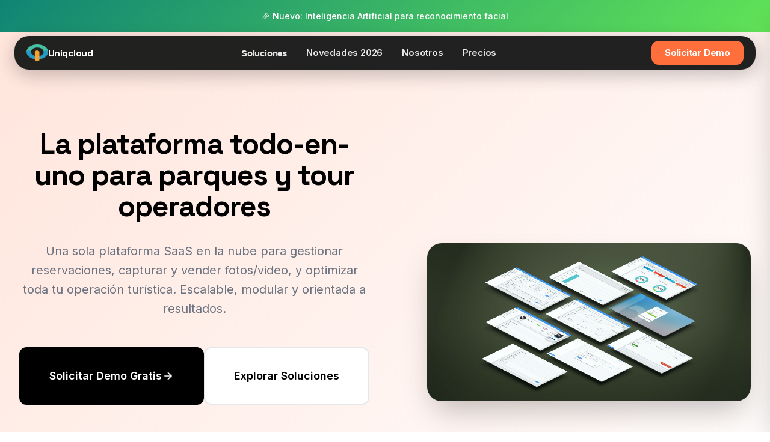

--- FILE ---
content_type: text/html; charset=UTF-8
request_url: https://uniqcloud.com/
body_size: 10221
content:

<!DOCTYPE html>
<html lang="es">
<head>
  <meta charset="UTF-8">
  <meta name="viewport" content="width=device-width, initial-scale=1.0">
  <meta name="description" content="Unique Multimedia - Sistema de captura y venta de fotos y videos con IA para parques y tours">
  <title>Unique Multimedia - Sistema de Fotos y Videos | Unique Platform</title>
  <link rel="preconnect" href="https://fonts.googleapis.com">
  <link rel="preconnect" href="https://fonts.gstatic.com" crossorigin>
  <link href="https://fonts.googleapis.com/css2?family=Inter:wght@400;500;600;700;800&family=Space+Grotesk:wght@400;500;600;700&display=swap" rel="stylesheet">
  <link rel="stylesheet" href="https://uniqcloud.com/temas/uweb/css/styles-v4.css">
  <link rel="stylesheet" href="https://uniqcloud.com/temas/uweb/css/menu-ekster.css">
  <link rel="stylesheet" href="https://uniqcloud.com/temas/uweb/css/modules-pages.css">
  <link rel="icon" type="image/svg+xml" href="data:image/svg+xml,<svg xmlns='http://www.w3.org/2000/svg' viewBox='0 0 100 100'><text y='0.9em' font-size='90'>📸</text></svg>">
</head>
<body>

  <div class="announcement-bar">
	<div class="announcement-content">
	  <span class="announcement-text" id="announcementText"></span>
	</div>
  </div>
  <!-- =====================
	   HEADER & NAVIGATION
	   ===================== -->
  <header class="header">
	<div class="header-container">
	  <!-- Logo -->
	  <a href="/" class="brand">
		<img src="https://uniqcloud.com/temas/uweb/assets/imagot.png" class="imagot-desktop"/>
		<span>Uniqcloud</span>
	  </a>

	  <!-- Navigation Desktop -->
	  <nav class="nav-menu">
		<button class="nav-link" id="solucionesBtn">Soluciones</button>
		<a href="novedades-unique" class="nav-link">Novedades 2026</a>
		<a href="equipo-unique" class="nav-link">Nosotros</a>
		<a href="precios" class="nav-link">Precios</a>
		<!--<a href="recursos.html" class="nav-link">Recursos</a>-->
	  </nav>

	  <!-- Header Actions -->
	  <div class="header-actions">
		<!--<button class="search-trigger" aria-label="Buscar">
		  <svg width="20" height="20" viewBox="0 0 24 24" fill="none" stroke="currentColor" stroke-width="2">
			<circle cx="11" cy="11" r="8"></circle>
			<path d="m21 21-4.35-4.35"></path>
		  </svg>
		</button>

		<button class="module-selector-trigger" id="moduleSelectorTrigger" aria-label="Tu plan">
		  <svg width="20" height="20" viewBox="0 0 24 24" fill="none" stroke="currentColor" stroke-width="2">
			<path d="M9 2L11 6H21L19 12H9L7 8H3M7 8L5 18H19"></path>
		  </svg>
		  <span class="module-count-badge" id="moduleCount" style="display: none;">0</span>
		</button>
-->
		<a href="contacto" class="btn btn-primary">
		  Solicitar Demo
		</a>
	  </div>

	  <!-- Mobile Toggle -->
	  <button class="mobile-toggle" aria-label="Menú">
		<div class="hamburger">
		  <span></span>
		  <span></span>
		  <span></span>
		</div>
	  </button>
	</div>
  </header>

  <!-- =====================
	   MEGA MENÚ EKSTER STYLE (Desktop)
	   ===================== -->
  <div class="ekster-menu-overlay" id="eksterMenuOverlay"></div>
  <div class="ekster-mega-menu" id="eksterMegaMenu">
	<!-- Columna Izquierda - Categorías -->
	<div class="ekster-menu-categories">
		<button class="ekster-category-item active" data-category="ecommerce">
		E-business
		<span class="ekster-category-arrow">→</span>
	  </button>
		<button class="ekster-category-item" data-category="reservaciones">
		Reservaciones
		<span class="ekster-category-arrow">→</span>
	  </button>
	  <button class="ekster-category-item " data-category="multimedia">
		Multimedia
		<span class="ekster-category-arrow">→</span>
	  </button>
	  <button class="ekster-category-item " data-category="satelites">
		Modulos Extras
		<span class="ekster-category-arrow">→</span>
	  </button>
	</div>

	<!-- Columna Derecha - Contenido -->
	<div class="ekster-menu-content">
	  <!-- Multimedia Content -->
	  <div class="ekster-category-content " id="content-multimedia">
		<div class="ekster-products-grid">
		  <div class="ekster-product-card" onclick="window.location.href='multimedia'">
			<img src="https://uniqcloud.com/temas/uweb/assets/mm.png" alt="Unique Multimedia" class="ekster-product-image">
			<div class="ekster-product-info">
			  <span class="ekster-product-badge cyber-week">Más Popular</span>
			  <div class="ekster-product-name">Unique Multimedia</div>
			  <div class="ekster-product-desc">Sistema de venta de fotos y videos</div>
			</div>
		  </div>

		  <div class="ekster-product-card" onclick="window.location.href='multimedia#greenpix'">
			<img src="https://uniqcloud.com/temas/uweb/assets/bbc.png" alt="Greenpix App" class="ekster-product-image">
			<div class="ekster-product-info">
			  <span class="ekster-product-badge new">Nuevo</span>
			  <div class="ekster-product-name">BBCapture</div>
			  <div class="ekster-product-desc">Dispositivo enfocado en fotografia comercial</div>
			</div>
		  </div>
		</div>

		<div class="ekster-featured-sections">
		  <div class="ekster-featured-card" onclick="window.location.href='multimedia'">
			<img src="https://uniqcloud.com/temas/uweb/assets/mm-postventa.png" alt="Bestsellers" class="ekster-featured-image">
			<div class="ekster-featured-overlay">
			  <div class="ekster-featured-title">Post-Venta Online</div>
			</div>
		  </div>
		  <div class="ekster-featured-card" onclick="window.location.href='novedades-unique'">
			<video autoplay muted loop playsinline style="max-height: 190px;" id="video-5sec">
			  <source src="https://cdn.uniqcloud.com/vdbanco/2025/Dec/07/1ro.Turno/Kachi/original-81693592f32234b.mp4" type="video/mp4">
			</video> 
			<div class="ekster-featured-overlay">
			  <div class="ekster-featured-title">Videos de hasta 2k</div>
			</div>
		  </div>
		</div>

		<button class="ekster-view-all" onclick="window.location.href='multimedia'">
		  Ver funciones principales (8)
		  <svg viewBox="0 0 24 24" fill="none" stroke="currentColor" stroke-width="2">
			<path d="M5 12h14M12 5l7 7-7 7"></path>
		  </svg>
		</button>
	  </div>

	  <!-- Reservaciones Content -->
	  <div class="ekster-category-content" id="content-reservaciones">
		<div class="ekster-products-grid">
		  <div class="ekster-product-card" onclick="window.location.href='reservaciones'">
			<img src="https://uniqcloud.com/temas/uweb/assets/reservas_principal.png" alt="Sistema de Reservas" class="ekster-product-image">
			<div class="ekster-product-info">
			  <span class="ekster-product-badge">Más Popular</span>
			  <div class="ekster-product-name">Sistema de Reservas</div>
			  <div class="ekster-product-desc">Sistema Completo de Gestión de Reservas</div>
			</div>
		  </div>
		  <div class="ekster-product-card" onclick="window.location.href='multimedia#greenpix'">
			<img src="https://uniqcloud.com/temas/uweb/assets/app_gpd.png" alt="Greenpix App" class="ekster-product-image">
			<div class="ekster-product-info">
			  <span class="ekster-product-badge new">Nuevo</span>
			  <div class="ekster-product-name">App FrontOffice</div>
			  <div class="ekster-product-desc">Funciones esenciales para la operación diaria</div>
			</div>
		  </div>
		</div>
		<div class="ekster-featured-sections">
		  <div class="ekster-featured-card" onclick="window.location.href='multimedia'">
			<img src="https://uniqcloud.com/temas/uweb/assets/rr-calendario.png" alt="Bestsellers" class="ekster-featured-image">
			<div class="ekster-featured-overlay">
			  <div class="ekster-featured-title">Central de Reservaciones</div>
			</div>
		  </div>
		  <div class="ekster-featured-card" onclick="window.location.href='#novedades-unique'">
			<img src="https://uniqcloud.com/temas/uweb/assets/dashb.png" alt="New drops" class="ekster-featured-image">
			<div class="ekster-featured-overlay">
			  <div class="ekster-featured-title">Visión 360 de tu atracción</div>
			</div>
		  </div>
		</div>
		
		<button class="ekster-view-all" onclick="window.location.href='reservaciones'">
		  Ver funciones principales  (13)
		  <svg viewBox="0 0 24 24" fill="none" stroke="currentColor" stroke-width="2">
			<path d="M5 12h14M12 5l7 7-7 7"></path>
		  </svg>
		</button>
	  </div>

	  <!-- E-commerce Content -->
	  <div class="ekster-category-content active" id="content-ecommerce">
		<div class="ekster-products-grid">
		  <div class="ekster-product-card" onclick="window.location.href='ecommerce'">
			<img src="https://uniqcloud.com/temas/uweb/assets/ecommerceweb.png" alt="Unique Multimedia" class="ekster-product-image">
			<div class="ekster-product-info">
			  <span class="ekster-product-badge cyber-week">Más Popular</span>
			  <div class="ekster-product-name">E-commerce Web</div>
			  <div class="ekster-product-desc">Tu carrito de compras clásico </div>
			</div>
		  </div>
		
		  <div class="ekster-product-card" onclick="window.location.href='ecommerce#greenpix'">
			<img src="https://uniqcloud.com/temas/uweb/assets/agenteia_baja.png" alt="Greenpix App" class="ekster-product-image">
			<div class="ekster-product-info">
			  <span class="ekster-product-badge new">Nuevo</span>
			  <div class="ekster-product-name">Agentes de IA</div>
			  <div class="ekster-product-desc">Voz y Texto con Inteligencia</div>
			</div>
		  </div>
		</div>
		
		<div class="ekster-featured-sections">
		  <div class="ekster-featured-card" onclick="window.location.href='ecommerce'">
			<img src="https://images.unsplash.com/photo-1516035069371-29a1b244cc32?w=400&h=200&fit=crop" alt="Bestsellers" class="ekster-featured-image">
			<div class="ekster-featured-overlay">
			  <div class="ekster-featured-title">Focus Channel Manager</div>
			</div>
		  </div>
		  <div class="ekster-featured-card" onclick="window.location.href='ecommerce'">
			<img src="https://images.unsplash.com/photo-1551269901-5c5e14c25df7?w=400&h=200&fit=crop" alt="New drops" class="ekster-featured-image">
			<div class="ekster-featured-overlay">
			  <div class="ekster-featured-title">App de Reservaciones</div>
			</div>
		  </div>
		</div>
		<button class="ekster-view-all" onclick="window.location.href='ecommerce'">
		  Ver Sub-modulos (4)
		  <svg viewBox="0 0 24 24" fill="none" stroke="currentColor" stroke-width="2">
			<path d="M5 12h14M12 5l7 7-7 7"></path>
		  </svg>
		</button>
	  </div>
	  
	  <!-- Satelites Content -->
	  <div class="ekster-category-content" id="content-satelites">
		<div class="ekster-products-grid">
		  <div class="ekster-product-card" onclick="window.location.href='modulos-extras'">
			<img src="https://images.unsplash.com/photo-1506126613408-eca07ce68773?w=80&h=80&fit=crop" alt="Sistema de Reservas" class="ekster-product-image">
			<div class="ekster-product-info">
			  <span class="ekster-product-badge">Más Popular</span>
			  <div class="ekster-product-name">Logistica y Admon</div>
			  <div class="ekster-product-desc">Toda la operación en un sistema central</div>
			</div>
		  </div>
		  <div class="ekster-product-card" onclick="window.location.href='modulos-extras#greenpix'">
			<img src="https://images.unsplash.com/photo-1516035069371-29a1b244cc32?w=80&h=80&fit=crop" alt="Greenpix App" class="ekster-product-image">
			<div class="ekster-product-info">
			  <span class="ekster-product-badge new">Nuevo</span>
			  <div class="ekster-product-name">Waiver Digital</div>
			  <div class="ekster-product-desc">Hojas de deslinde y Encuestas</div>
			</div>
		  </div>
		</div>
		<div class="ekster-featured-sections">
		  <div class="ekster-featured-card" onclick="window.location.href='modulos-extras'">
			<img src="https://images.unsplash.com/photo-1516035069371-29a1b244cc32?w=400&h=200&fit=crop" alt="Bestsellers" class="ekster-featured-image">
			<div class="ekster-featured-overlay">
			  <div class="ekster-featured-title">Focus-Channel Manager</div>
			</div>
		  </div>
		  <div class="ekster-featured-card" onclick="window.location.href='modulos-extras'">
			<img src="https://images.unsplash.com/photo-1551269901-5c5e14c25df7?w=400&h=200&fit=crop" alt="New drops" class="ekster-featured-image">
			<div class="ekster-featured-overlay">
			  <div class="ekster-featured-title">Facturación Electronica</div>
			</div>
		  </div>
		</div>
		
		<button class="ekster-view-all" onclick="window.location.href='modulos-extras'">
		  Ver modulos extras (6)
		  <svg viewBox="0 0 24 24" fill="none" stroke="currentColor" stroke-width="2">
			<path d="M5 12h14M12 5l7 7-7 7"></path>
		  </svg>
		</button>
	  </div>

	</div>
  </div>

  <!-- =====================
	   MENÚ MÓVIL EKSTER STYLE
	   ===================== -->
  <div class="ekster-mobile-menu" id="eksterMobileMenu">
	<div class="ekster-mobile-menu-header">
	  <button class="ekster-mobile-close" id="eksterMobileClose">
		<svg viewBox="0 0 24 24" fill="none" stroke="currentColor" stroke-width="2">
		  <path d="M18 6L6 18M6 6l12 12"></path>
		</svg>
	  </button>
	</div>
	<div class="ekster-mobile-content">
	  <nav class="ekster-mobile-nav">
		<a href="ecommerce" class="ekster-mobile-link">
		E-business
		<svg viewBox="0 0 24 24" fill="none" stroke="currentColor" stroke-width="2">
		  <path d="M5 12h14M12 5l7 7-7 7"></path>
		</svg>
	  </a>
		<a href="reservaciones" class="ekster-mobile-link">
		Reservaciones
		<svg viewBox="0 0 24 24" fill="none" stroke="currentColor" stroke-width="2">
		  <path d="M5 12h14M12 5l7 7-7 7"></path>
		</svg>
	  </a>
		<a href="multimedia" class="ekster-mobile-link">
		  Multimedia
		  <svg viewBox="0 0 24 24" fill="none" stroke="currentColor" stroke-width="2">
			<path d="M5 12h14M12 5l7 7-7 7"></path>
		  </svg>
		</a>
		<a href="modulos-extras" class="ekster-mobile-link">
		  Modulos Extras
		  <svg viewBox="0 0 24 24" fill="none" stroke="currentColor" stroke-width="2">
			<path d="M5 12h14M12 5l7 7-7 7"></path>
		  </svg>
		</a>
	  </nav>

	  <div class="ekster-mobile-featured">
		<div class="ekster-mobile-featured-card" onclick="window.location.href='multimedia'">
		  <img src="https://images.unsplash.com/photo-1516035069371-29a1b244cc32?w=200&h=150&fit=crop" alt="Bestsellers" class="ekster-mobile-featured-image">
		  <div class="ekster-mobile-featured-title">Bestsellers</div>
		</div>
		<div class="ekster-mobile-featured-card" onclick="window.location.href='novedades-unique'">
		  <img src="https://images.unsplash.com/photo-1551269901-5c5e14c25df7?w=200&h=150&fit=crop" alt="New drops" class="ekster-mobile-featured-image">
		  <div class="ekster-mobile-featured-title">New drops</div>
		</div>
	  </div>

	  <div class="ekster-mobile-footer">
		<a href="equipo-unique" class="ekster-mobile-footer-link">Our Story</a>
		<!--<a href="recursos.html" class="ekster-mobile-footer-link">Blog</a>-->
		<a href="contacto" class="ekster-mobile-footer-link">Support</a>
	  </div>
	</div>
  </div>

 
  <!-- =====================
	   NAVEGACIÓN INFERIOR MÓVIL (Ekster Style)
	   ===================== -->
  <nav class="ekster-bottom-nav">
	<div class="ekster-bottom-nav-inner">
	  <!-- Icono hamburguesa -->
	  <button class="ekster-bottom-nav-item" id="menu_mobile_hambur" aria-label="Menú">
		<svg viewBox="0 0 24 24" fill="none" stroke="currentColor" stroke-width="2">
		  <line x1="3" y1="6" x2="21" y2="6"></line>
		  <line x1="3" y1="12" x2="21" y2="12"></line>
		  <line x1="3" y1="18" x2="21" y2="18"></line>
		</svg>
	  </button>

	  <!-- Icono búsqueda -->
	 <!-- <button class="ekster-bottom-nav-item" aria-label="Buscar">
		<svg viewBox="0 0 24 24" fill="none" stroke="currentColor" stroke-width="2">
		  <circle cx="11" cy="11" r="8"></circle>
		  <path d="m21 21-4.35-4.35"></path>
		</svg>
	  </button>
-->
	  <!-- Logo Unique en el centro -->
	  <button class="ekster-bottom-nav-logo" onclick="window.location.href='/'">
		<img src="https://uniqcloud.com/temas/uweb/assets/imagot.png" class="imagot-mobile"/>
		<span>Uniqcloud</span>
	  </button>

	  <!-- Icono plan -->
	  <button class="ekster-bottom-nav-item" id="moduleSelectorTriggerMobile" aria-label="Tu plan">
		<svg viewBox="0 0 24 24" fill="none" stroke="currentColor" stroke-width="2">
		  <path d="M9 2L11 6H21L19 12H9L7 8H3M7 8L5 18H19"></path>
		</svg>
	  </button>

	  <!-- Icono soluciones (grid) -->
	  <button class="ekster-bottom-nav-item" id="eksterMobileSolutionsBtn" aria-label="Soluciones">
		<svg viewBox="0 0 24 24" fill="none" stroke="currentColor" stroke-width="2">
		  <rect x="3" y="3" width="7" height="7"></rect>
		  <rect x="14" y="3" width="7" height="7"></rect>
		  <rect x="14" y="14" width="7" height="7"></rect>
		  <rect x="3" y="14" width="7" height="7"></rect>
		</svg>
	  </button>
	</div>
  </nav>
  
  <!-- =====================
		 MOBILE BOTTOM NAV
		 Navegación tipo app (solo móvil)
		 ===================== -->
	<nav class="mobile-bottom-nav">
	  <div class="mobile-bottom-nav-grid">
		<a href="/" class="mobile-nav-item active">
		  <svg viewBox="0 0 24 24" fill="none" stroke="currentColor">
			<path d="M3 9l9-7 9 7v11a2 2 0 0 1-2 2H5a2 2 0 0 1-2-2z"></path>
			<polyline points="9 22 9 12 15 12 15 22"></polyline>
		  </svg>
		  <span>Inicio</span>
		</a>
  
		<button class="mobile-nav-item" id="mobileSolutionsBtn">
		  <svg viewBox="0 0 24 24" fill="none" stroke="currentColor">
			<rect x="3" y="3" width="7" height="7"></rect>
			<rect x="14" y="3" width="7" height="7"></rect>
			<rect x="14" y="14" width="7" height="7"></rect>
			<rect x="3" y="14" width="7" height="7"></rect>
		  </svg>
		  <span>Soluciones</span>
		</button>
		<a href="precios" class="mobile-nav-item">
			<svg viewBox="0 0 24 24" fill="none" stroke="currentColor">
			<path d="M21 15a2 2 0 0 1-2 2H7l-4 4V5a2 2 0 0 1 2-2h14a2 2 0 0 1 2 2z"></path>
			</svg>
			<span>Precios</span>
		</a>
		<a href="contacto" class="mobile-nav-item">
		  <svg viewBox="0 0 24 24" fill="none" stroke="currentColor">
			<path d="M21 15a2 2 0 0 1-2 2H7l-4 4V5a2 2 0 0 1 2-2h14a2 2 0 0 1 2 2z"></path>
		  </svg>
		  <span>Contacto</span>
		</a>
  
		<button class="mobile-nav-item" id="mobileMenuBtn">
		  <svg viewBox="0 0 24 24" fill="none" stroke="currentColor">
			<line x1="3" y1="12" x2="21" y2="12"></line>
			<line x1="3" y1="6" x2="21" y2="6"></line>
			<line x1="3" y1="18" x2="21" y2="18"></line>
		  </svg>
		  <span>Menú</span>
		</button>
	  </div>
	</nav>
	
	
	  <!-- Overlay para menú lateral móvil -->
	  <div class="main-sidebar-overlay" id="mainSidebarOverlay"></div>
	
	  <!-- MENÚ LATERAL MÓVIL (Navegación Principal) -->
	  <div class="main-mobile-sidebar" id="mainMobileSidebar">
		<div class="main-sidebar-header">
		  <img src="https://uniqcloud.com/temas/uweb/assets/imagot.png" alt="Unique" class="sidebar-logo">
		  <button class="main-sidebar-close" id="mainSidebarClose">
			<svg viewBox="0 0 24 24" fill="none" stroke="currentColor" stroke-width="2">
			  <path d="M18 6L6 18M6 6l12 12"></path>
			</svg>
		  </button>
		</div>
	
		<nav class="main-sidebar-nav">
		  <a href="novedades-unique" class="sidebar-nav-link">
			<span class="sidebar-nav-icon">🎉</span>
			<span>Novedades 2026</span>
		  </a>
		  <a href="equipo-unique" class="sidebar-nav-link">
			<span class="sidebar-nav-icon">👥</span>
			<span>Nosotros</span>
		  </a>
		  <!--<a href="recursos.html" class="sidebar-nav-link">
			<span class="sidebar-nav-icon">📚</span>
			<span>Recursos</span>
		  </a>-->
		</nav>
	  </div>
  <!-- =====================
	   HERO SECTION
	   ===================== -->
  <section class="hero-section section-lg">
	<div class="container">
	  <div class="hero-grid">
		<div class="hero-content">
		  <h1 class="hero-title fade-in">
			La plataforma todo-en-uno para parques y tour operadores
		  </h1>
		  <p class="hero-description fade-in">
			Una sola plataforma SaaS en la nube para gestionar reservaciones, capturar y vender fotos/video, y optimizar toda tu operación turística. Escalable, modular y orientada a resultados.
		  </p>

		  <div class="hero-ctas fade-in">
			<a href="contacto" class="btn btn-primary btn-lg">
			  Solicitar Demo Gratis
			  <svg width="20" height="20" viewBox="0 0 24 24" fill="none" stroke="currentColor" stroke-width="2">
				<path d="M5 12h14M12 5l7 7-7 7"></path>
			  </svg>
			</a>
			<a href="#soluciones" class="btn btn-secondary btn-lg">
			  Explorar Soluciones
			</a>
		  </div>

		  <!-- Trust Bar -->
		  <div class="trust-bar fade-in">
			<div class="trust-metric">
			  <span class="trust-metric-value" id="trust-rr-value" data-counter="13">13k</span>
			  <span class="trust-metric-label">Reservas Mensuales Promedio</span>
			</div>
			<div class="trust-metric">
			  <span class="trust-metric-value" id="trust-mm-value" data-counter="500">500k</span>
			  <span class="trust-metric-label">Fotos Mensuales Promedio</span>
			</div>
			<div class="trust-metric">
			  <span class="trust-metric-value">99.8%</span>
			  <span class="trust-metric-label">Uptime</span>
			</div>
		  </div>
		</div>

		<div class="hero-image fade-in">
		  <img src="https://uniqcloud.com/temas/uweb/assets/images/unique_reservas_header.jpg" alt="Parque de diversiones con tecnología Unique Platform" style="width: 100%; border-radius: var(--radius-2xl); box-shadow: var(--shadow-2xl);">
		</div>
	  </div>
	</div>
  </section>

  <!-- =====================
	   SOLUCIONES
	   ===================== -->
  <section id="soluciones" class="section">
	<div class="container">
	  <div class="section-header text-center mb-8">
		<h2>Soluciones que Transforman tu Operación</h2>
		<p style="max-width: 650px; margin: 0 auto; color: var(--color-text-secondary);">
		  Cada modulo puede funcionar de forma independiente o completamente integrado con los demás. Elige lo que necesitas hoy y escala cuando estés listo.
		</p>
	  </div>

	  <div style="display: grid; grid-template-columns: repeat(auto-fit, minmax(320px, 1fr)); gap: var(--space-6);">
		
		<!-- Card E-commerce -->
		<div class="card fade-in">
		  <div style="font-size: 3rem; margin-bottom: var(--space-3);">🛒</div>
		  <h3 class="card-title">E-business</h3>
		  <p class="card-description">
			E-commerce Web, App de reservaciones B2C, Agentes de Voz y Texto con IA, API de Integración.
		  </p>
		  <ul style="list-style: none; padding: 0; margin-bottom: var(--space-4);">
			<li style="padding: var(--space-1) 0; color: var(--color-text-secondary);">
			  ✓ Widget IA de Atención a Cliente.
			</li>
			<li style="padding: var(--space-1) 0; color: var(--color-text-secondary);">
			  ✓ Whatsapp business conectado a tu central de reservas.
			</li>
			<li style="padding: var(--space-1) 0; color: var(--color-text-secondary);">
			  ✓ E-commerce Web Clásico para solo incrustar en tu sitio web.
			</li>
			<li style="padding: var(--space-1) 0; color: var(--color-text-secondary);">
			  ✓ App para afiliados y referidos - B2B2C.
			</li>
		  </ul>
		  <button class="btn btn-primary add-to-plan"
				  data-module-id="ecommerce"
				  data-module-name="Unique E-commerce"
				  data-module-icon="🛒"
				  data-setup-fee="2000"
				  data-commission="Modelo personalizado (comisión o mensualidad)"
				  data-features='["Catálogo", "Membresías", "Waivers", "Pagos"]'>
			Agregar al Plan
		  </button>
		  <a href="ecommerce.html" class="btn btn-link" style="margin-top: var(--space-2);">
			Ver Detalles
		  </a>
		</div>
		
		
		<!-- Card Reservaciones -->
		<div class="card fade-in">
		  <div style="font-size: 3rem; margin-bottom: var(--space-3);">📅</div>
		  <h3 class="card-title">Central de Reservaciones</h3>
		  <p class="card-description">
			Sistema completo de gestión de reservas con integración a OTAs como Viator <b>(Connectivity Partner)</b>,
			Expedia y GetYourGuide. Control total de tu inventario.
		  </p>
		  <ul style="list-style: none; padding: 0; margin-bottom: var(--space-4);">
			<li style="padding: var(--space-1) 0; color: var(--color-text-secondary);">
			  ✓ Integración OTAs (Viator, Expedia, etc)
			</li>
			<li style="padding: var(--space-1) 0; color: var(--color-text-secondary);">
			  ✓ Gestión de inventario en tiempo real
			</li>
			<li style="padding: var(--space-1) 0; color: var(--color-text-secondary);">
			  ✓ Check-in digital y QR codes
			</li>
			<li style="padding: var(--space-1) 0; color: var(--color-text-secondary);">
			  ✓ Rutas y logística de pickups
			</li>
		  </ul>
		  <button class="btn btn-primary add-to-plan"
				  data-module-id="reservaciones"
				  data-module-name="Unique Reservaciones"
				  data-module-icon="📅"
				  data-setup-fee="1500"
				  data-commission="MXN $1.50-0.50 por reserva (escala por volumen)"
				  data-features='["OTAs", "Inventario", "Check-in Digital", "Logística"]'>
			Agregar al Plan
		  </button>
		  <a href="reservaciones.html" class="btn btn-link" style="margin-top: var(--space-2);">
			Ver Detalles
		  </a>
		</div>


		<!-- Card Multimedia -->
		<div class="card fade-in">
		  <div style="font-size: 3rem; margin-bottom: var(--space-3);">📸</div>
		  <h3 class="card-title">Multimedia Foto y Video</h3>
		  <p class="card-description">
			Captura automática de fotos y videos con IA de reconocimiento facial.
			Portal digital para que tus clientes compren y descarguen sus recuerdos.
		  </p>
		  <ul style="list-style: none; padding: 0; margin-bottom: var(--space-4);">
			<li style="padding: var(--space-1) 0; color: var(--color-text-secondary);">
			  ✓ Módulo 360 para pre-venta, venta y post-venta de foto y video (Hasta 2k)
			</li>
			<li style="padding: var(--space-1) 0; color: var(--color-text-secondary);">
			  ✓ Reconocimiento facial con IA
			</li>
			<li style="padding: var(--space-1) 0; color: var(--color-text-secondary);">
			  ✓ Portal de venta online
			</li>
			<li style="padding: var(--space-1) 0; color: var(--color-text-secondary);">
			  ✓ Automatización de multiples proceso de venta, animación y entrega.
			</li>
		  </ul>
		  <button class="btn btn-primary add-to-plan"
				  data-module-id="multimedia"
				  data-module-name="Unique Multimedia"
				  data-module-icon="📸"
				  data-setup-fee="1500"
				  data-commission="3-6 USD por venta + 20% post-venta"
				  data-features='["Black Box Capturer", "IA Facial", "Portal Digital", "Impresión"]'>
			Agregar al Plan
		  </button>
		  <a href="multimedia.html" class="btn btn-link" style="margin-top: var(--space-2);">
			Ver Detalles
		  </a>
		</div>

	   
	  </div>
	</div>
  </section>
  
  <section class="section-how-it-works">
	  <div class="container">
		  <div class="section-header-center">
			  <span class="section-tag">Flujo Simplificado</span>
			  <h2 class="section-title">Cómo Funciona de Principio a Fin</h2>
			  <p class="section-description">
				  Desde que el cliente hace su reserva hasta que descarga sus fotos y califica su experiencia, todo fluye en una sola plataforma
			  </p>
		  </div>
  
		  <div class="workflow-timeline">
			  <div class="timeline-step">
				  <div class="step-number">1</div>
				  <div class="step-content">
					  <h3>Central de Reservas OmniCanal</h3>
					  <p>El cliente reserva a través de tu web, Viator, GetYourGuide, OTAs, Call-Center, Agencias, Chat-bot en web o cualquier canal. Todos se registran en tiempo real.</p>
					  <div class="step-tags">
						  <span class="step-tag">Directos</span>
						  <span class="step-tag">Agencias</span>
						  <span class="step-tag">App</span>
						  <span class="step-tag">ChatBot</span>
						  <span class="step-tag">Web</span>
						  <span class="step-tag">OTAs</span>
						  <span class="step-tag">Call Center</span>
					  </div>
				  </div>
			  </div>
  
			  <div class="timeline-connector"></div>
  
			  <div class="timeline-step">
				  <div class="step-number">2</div>
				  <div class="step-content">
					  <h3>Operación</h3>
					  <p>Un día antes de la fecha de servicio se preparan las hojas de ruta u orden de servicio, para las rutas de recogidas en hoteles o pick-up points, partiendo de un pre-armado automático basado en configuraciones, se asignan operadores, unidades (dependiendo del numero de plazas) y se distribuyen las rutas a seguir, por zonas, horarios, idiomas, etc.</p>
					  <div class="step-tags">
						  <span class="step-tag">Hoteles</span>
						  <span class="step-tag">Transportación Propia y/o Externa</span>
						  <span class="step-tag">Logística</span>
					  </div>
				  </div>
			  </div>
			  
			  <div class="timeline-connector"></div>
			  
			  <div class="timeline-step">
				  <div class="step-number">3</div>
				  <div class="step-content">
					  <h3>Check-in de Abordaje y Check-in</h3>
					  <p>Opcionalmente se puede gestionar un check-in al abordaje de los clientes y otro mas ágil a su llegada a la locación check-in, ademas de digitalizar, analizar con auxiliados de la iA y relacionar cupones a reservaciones.</p>
					  <div class="step-tags">
						  <span class="step-tag">Check-in de Abordaje</span>
						  <span class="step-tag">Check-in Digital</span>
						  <span class="step-tag">Lectura iA</span>
						  <span class="step-tag">Logística</span>
					  </div>
				  </div>
			  </div>
			  
			  <div class="timeline-connector"></div>
  
			  <div class="timeline-step">
				  <div class="step-number">3</div>
				  <div class="step-content">
					  <h3>Captura de Fotos y Video</h3>
					  <p>Durante la experiencia, Black Box Capturer o fotógrafos capturan momentos. Todo se organiza automáticamente con reconocimiento facial.</p>
					  <div class="step-tags">
						  <span class="step-tag">Black Box</span>
						  <span class="step-tag">Auto-Shooting</span>
						  <span class="step-tag">Rec. Facial</span>
					  </div>
				  </div>
			  </div>
  
			  <div class="timeline-connector"></div>
  
			  <div class="timeline-step">
				  <div class="step-number">4</div>
				  <div class="step-content">
					  <h3>Venta en Sitio y Online</h3>
					  <p>El cliente puede comprar sus fotos en kioskos, tablets (incluso sin internet) o después mediante pagos online con Stripe/PayPal.</p>
					  <div class="step-tags">
						  <span class="step-tag">Kiosks</span>
						  <span class="step-tag">Offline</span>
						  <span class="step-tag">Post-venta</span>
					  </div>
				  </div>
			  </div>
  
			  <div class="timeline-connector"></div>
  
			  <div class="timeline-step">
				  <div class="step-number">5</div>
				  <div class="step-content">
					  <h3">Entrega y Métricas
					  <p>Descarga instantánea por USB, PWA o app nativa. Encuestas automáticas (SIM) y dashboards con métricas de toda la operación.</p>
					  <div class="step-tags">
						  <span class="step-tag">Portal Web</span>
						  <span class="step-tag">App Móvil</span>
						  <span class="step-tag">Analytics</span>
					  </div>
				  </h3"></div>
			  </div>
		  </div>
	  </div>
  </section>

  <!-- =====================
	   CLIENT LOGOS
	   ===================== -->
  <section class="section-sm" style="background: var(--color-gray-50);">
	<div class="container">
	  <p class="text-center" style="color: var(--color-text-secondary); font-size: var(--font-size-sm); text-transform: uppercase; letter-spacing: 1px; margin-bottom: var(--space-4);">
		Algunos de nuestros clientes, <b>que en la actualidad usan Unique (Jan 2026)</b>
	  </p>

		<h5><img class="img-responsive" src="https://uniqcloud.com/temas/uweb/assets/mex.png" alt=""> MEXICO</h5><hr><br>
	  <div style="display: grid; grid-template-columns: repeat(auto-fit, minmax(150px, 1fr)); gap: var(--space-4); align-items: center; opacity: 0.85;">
		<!-- Logos de clientes -->
		<div style="text-align: center; font-weight: var(--font-weight-semibold); color: var(--color-text-tertiary);">
		  <a href="#" class="client-case-trigger" data-client="delphinus">
			<div class="client-logo-wrapper">
			  <span class="client-medal platinum"></span>
			  <img class="img-responsive img-hover-opacity" src="https://uniqcloud.com/temas/uweb/assets/clientes/delphinus.png" alt="">
			</div>
			DELPHINUS
		  </a>
		</div>
		<div style="text-align: center; font-weight: var(--font-weight-semibold); color: var(--color-text-tertiary);">
		  <a href="#" class="client-case-trigger" data-client="rio">
			<div class="client-logo-wrapper">
			  <span class="client-medal platinum"></span>
			  <img class="img-responsive img-hover-opacity" src="https://uniqcloud.com/temas/uweb/assets/clientes/rio.png" alt="">
			</div>
			RIO SECRETO
		  </a>
		</div>
		<div style="text-align: center; font-weight: var(--font-weight-semibold); color: var(--color-text-tertiary);">
		  <a href="#" class="client-case-trigger" data-client="coco">
			<div class="client-logo-wrapper">
			  <span class="client-medal gold"></span>
			  <img class="img-responsive img-hover-opacity" src="https://uniqcloud.com/temas/uweb/assets/clientes/coco.png" alt="">
			</div>
			COCO BONGO
		  </a>
		</div>
		<div style="text-align: center; font-weight: var(--font-weight-semibold); color: var(--color-text-tertiary);">
		  <a href="#" class="client-case-trigger" data-client="albatros">
			<div class="client-logo-wrapper">
			  <span class="client-medal gold"></span>
			  <img class="img-responsive img-hover-opacity" src="https://uniqcloud.com/temas/uweb/assets/clientes/albatros.png" alt="">
			</div>
			ALBATROS
		  </a>
		</div>
		<div style="text-align: center; font-weight: var(--font-weight-semibold); color: var(--color-text-tertiary);">
		  <a href="#" class="client-case-trigger" data-client="pmc">
			<div class="client-logo-wrapper">
			  <span class="client-medal gold"></span>
			  <img class="img-responsive img-hover-opacity" src="https://uniqcloud.com/temas/uweb/assets/clientes/pmc.png" alt="">
			</div>
			PUERTO MAYA
		  </a>
		</div>
		<div style="text-align: center; font-weight: var(--font-weight-semibold); color: var(--color-text-tertiary);">
		  <a href="#" class="client-case-trigger" data-client="ot">
			<div class="client-logo-wrapper">
			  <span class="client-medal gold"></span>
			  <img class="img-responsive img-hover-opacity" src="https://uniqcloud.com/temas/uweb/assets/clientes/ot.png" alt="">
			</div>
			OCEANTOUR
		  </a>
		</div>
		<div style="text-align: center; font-weight: var(--font-weight-semibold); color: var(--color-text-tertiary);">
		  <a href="#" class="client-case-trigger" data-client="cas">
			<div class="client-logo-wrapper">
			  <span class="client-medal silver"></span>
			  <img class="img-responsive img-hover-opacity" src="https://uniqcloud.com/temas/uweb/assets/clientes/cas.png" alt="">
			</div>
			CANCUN SAILING
		  </a>
		</div>
	  </div>
	  <h5 style="margin-top: 2rem;"><img class="img-responsive" src="https://uniqcloud.com/temas/uweb/assets/dop.png" alt=""> REPUBLICA DOMINICANA</h5><hr><br>
	  <div style="display: grid; grid-template-columns: repeat(auto-fit, minmax(150px, 1fr)); gap: var(--space-4); align-items: center; opacity: 0.85;">
		<!-- Logos de clientes -->
		<div style="text-align: center; font-weight: var(--font-weight-semibold); color: var(--color-text-tertiary);">
		  <a href="#" class="client-case-trigger" data-client="marina">
			<div class="client-logo-wrapper">
			  <span class="client-medal bronze"></span>
			  <img class="img-responsive img-hover-opacity" src="https://uniqcloud.com/temas/uweb/assets/clientes/marina.png" alt="">
			</div>
			MARINA CARIBE
		  </a>
		</div>
		<div style="text-align: center; font-weight: var(--font-weight-semibold); color: var(--color-text-tertiary);">
		  <a href="#" class="client-case-trigger" data-client="dex">
			<div class="client-logo-wrapper">
			  <span class="client-medal platinum"></span>
			  <img class="img-responsive img-hover-opacity" src="https://uniqcloud.com/temas/uweb/assets/clientes/dex.png" alt="">
			</div>
			DOLPHIN EXPLORER
		  </a>
		</div>
		<div style="text-align: center; font-weight: var(--font-weight-semibold); color: var(--color-text-tertiary);">
		  <a href="#" class="client-case-trigger" data-client="dorado">
			<div class="client-logo-wrapper">
			  <span class="client-medal bronze"></span>
			  <img class="img-responsive img-hover-opacity" src="https://uniqcloud.com/temas/uweb/assets/clientes/dorado.png" alt="">
			</div>
			DORADO PARK
		  </a>
		</div>
		<div style="text-align: center; font-weight: var(--font-weight-semibold); color: var(--color-text-tertiary);">
		  <a href="#" class="client-case-trigger" data-client="ab">
			<div class="client-logo-wrapper">
			  <span class="client-medal silver"></span>
			  <img class="img-responsive img-hover-opacity" src="https://uniqcloud.com/temas/uweb/assets/clientes/ab.png" alt="">
			</div>
			ADVENTURE BOOGIES
		  </a>
		</div>
		<div style="text-align: center; font-weight: var(--font-weight-semibold); color: var(--color-text-tertiary);">
		  <a href="#" class="client-case-trigger" data-client="dip">
			<div class="client-logo-wrapper">
			  <span class="client-medal silver"></span>
			  <img class="img-responsive img-hover-opacity" src="https://uniqcloud.com/temas/uweb/assets/clientes/dip.png" alt="">
			</div>
			DOLPHIN ISLAND
		  </a>
		</div>
		<div style="text-align: center; font-weight: var(--font-weight-semibold); color: var(--color-text-tertiary);">
		  <a href="#" class="client-case-trigger" data-client="lhpark">
			<div class="client-logo-wrapper">
			  <span class="client-medal silver"></span>
			  <img class="img-responsive img-hover-opacity" src="https://uniqcloud.com/temas/uweb/assets/clientes/lhpark.png" alt="">
			</div>
			HACIENDA PARK
		  </a>
		</div>
		<div style="text-align: center; font-weight: var(--font-weight-semibold); color: var(--color-text-tertiary);">
		  <a href="#" class="client-case-trigger" data-client="tuko">
			<div class="client-logo-wrapper">
			  <span class="client-medal silver"></span>
			  <img class="img-responsive img-hover-opacity" src="https://uniqcloud.com/temas/uweb/assets/clientes/tuko.png" alt="">
			</div>
			HACIENDA TUKO
		  </a>
		</div>
	  </div>

	  <!-- Leyenda de Medallas -->
	  <div class="medals-legend">
		<div class="medals-legend-title">Niveles de Membresía</div>
		<div class="medals-legend-grid">
		  <div class="medal-legend-item">
			<div class="medal-legend-icon platinum">🏆</div>
			<div class="medal-legend-text">
			  <span class="medal-legend-label">PLATINO</span>
			  <span class="medal-legend-desc">Más de 10 años usando Unique</span>
			</div>
		  </div>
		  <div class="medal-legend-item">
			<div class="medal-legend-icon gold">🥇</div>
			<div class="medal-legend-text">
			  <span class="medal-legend-label">ORO</span>
			  <span class="medal-legend-desc">Más de 7 años usando Unique</span>
			</div>
		  </div>
		  <div class="medal-legend-item">
			<div class="medal-legend-icon silver">🥈</div>
			<div class="medal-legend-text">
			  <span class="medal-legend-label">PLATA</span>
			  <span class="medal-legend-desc">Más de 3 años usando Unique</span>
			</div>
		  </div>
		  <div class="medal-legend-item">
			<div class="medal-legend-icon bronze">🥉</div>
			<div class="medal-legend-text">
			  <span class="medal-legend-label">BRONCE</span>
			  <span class="medal-legend-desc">Menos de 3 años o nuevo cliente</span>
			</div>
		  </div>
		</div>
	  </div>

	</div>
  </section>

  <!-- =====================
	   CTA SECTION
	   ===================== -->
  <section class="section-lg" style="background: linear-gradient(135deg, var(--color-black) 0%, var(--color-gray-900) 100%); color: var(--color-white);">
	<div class="container text-center">
	  <h2 style="color: var(--color-white); margin-bottom: var(--space-3);">
		¿Listo para transformar tu operación?
	  </h2>
	  <p style="color: rgba(255,255,255,0.8); max-width: 600px; margin: 0 auto var(--space-6) auto; font-size: var(--font-size-lg);">
		Agenda una demo personalizada y descubre cómo Unique Platform puede
		aumentar tus ingresos hasta en un 300%
	  </p>
	  <a href="contacto" class="btn btn-primary btn-lg" style="background: var(--color-orange); border-color: var(--color-orange);">
		Solicitar Demo Gratis
		<svg width="20" height="20" viewBox="0 0 24 24" fill="none" stroke="currentColor" stroke-width="2">
		  <path d="M5 12h14M12 5l7 7-7 7"></path>
		</svg>
	  </a>
	</div>
  </section>
  
  <section class="section-faq">
	  <div class="container">
		  <div class="section-header-center">
			  <span class="section-tag">Preguntas Frecuentes</span>
			  <h2 class="section-title">Todo lo que Necesitas Saber</h2>
		  </div>
  
		  <div class="faq-grid">
			  <div class="faq-item">
				  <div class="faq-question">
					  <h3>¿Qué tipo de parques o tours pueden usar Unique?</h3>
					  <svg class="faq-icon" width="24" height="24" viewBox="0 0 24 24" fill="none">
						  <path d="M6 9L12 15L18 9" stroke="currentColor" stroke-width="2" stroke-linecap="round"></path>
					  </svg>
				  </div>
				  <div class="faq-answer">
					  <p>
						  Unique está diseñada para cualquier operación turística que maneje reservaciones y/o venta de fotos/video:
						  parques acuáticos, parques de aventura, tirolesas, atracciones, tours de buceo, paseos en lancha,
						  experiencias culturales, cenotes, tours operadores (DMCs), y más. Desde una sola locación hasta grupos
						  multi-parque.
					  </p>
				  </div>
			  </div>
  
			  <div class="faq-item">
				  <div class="faq-question">
					  <h3>¿Cuánto tiempo toma implementar la plataforma?</h3>
					  <svg class="faq-icon" width="24" height="24" viewBox="0 0 24 24" fill="none">
						  <path d="M6 9L12 15L18 9" stroke="currentColor" stroke-width="2" stroke-linecap="round"></path>
					  </svg>
				  </div>
				  <div class="faq-answer">
					  <p>
						  La implementación típica toma aproximadamente 30 días e incluye: creación de instancia cloud,
						  configuración de catálogos (productos, tarifas, rutas), integración de canales, capacitación de tu equipo,
						  pruebas operativas, salida a producción y acompañamiento inicial. Proyectos más complejos (múltiples locaciones,
						  integraciones custom) pueden tomar 45–60 días.
					  </p>
				  </div>
			  </div>
  
			  <div class="faq-item">
				  <div class="faq-question">
					  <h3>¿Puedo usar solo el sistema de fotos o solo reservaciones?</h3>
					  <svg class="faq-icon" width="24" height="24" viewBox="0 0 24 24" fill="none">
						  <path d="M6 9L12 15L18 9" stroke="currentColor" stroke-width="2" stroke-linecap="round"></path>
					  </svg>
				  </div>
				  <div class="faq-answer">
					  <p>
						  Sí, los sistemas son completamente modulares. Puedes arrancar solo con Unique Multimedia para gestionar
						  fotos y video, o solo con Unique Reservaciones para controlar tu operación de reservas. Si en el futuro
						  quieres integrar ambos, la migración es sencilla porque ya comparten la misma plataforma.
					  </p>
				  </div>
			  </div>
  
			  <div class="faq-item">
				  <div class="faq-question">
					  <h3>¿Cómo manejan la venta offline de fotos?</h3>
					  <svg class="faq-icon" width="24" height="24" viewBox="0 0 24 24" fill="none">
						  <path d="M6 9L12 15L18 9" stroke="currentColor" stroke-width="2" stroke-linecap="round"></path>
					  </svg>
				  </div>
				  <div class="faq-answer">
					  <p>
						  Con Greenpix Ventas, una app para tablets que permite vender fotos y combos incluso sin conexión a internet.
						  Las ventas se registran localmente y se sincronizan automáticamente cuando hay red. Ideal para locaciones
						  remotas o para ampliar tus puntos de venta sin depender de conectividad constante.
					  </p>
				  </div>
			  </div>
  
			  <div class="faq-item">
				  <div class="faq-question">
					  <h3>¿Qué necesito para aceptar pagos online?</h3>
					  <svg class="faq-icon" width="24" height="24" viewBox="0 0 24 24" fill="none">
						  <path d="M6 9L12 15L18 9" stroke="currentColor" stroke-width="2" stroke-linecap="round"></path>
					  </svg>
				  </div>
				  <div class="faq-answer">
					  <p>
						  Unique se integra de forma nativa con Stripe y PayPal. Solo necesitas crear tu cuenta en cualquiera de estas
						  plataformas, vincularla desde el panel de configuración de Unique y listo. Los pagos se procesan de forma
						  segura y automática, tanto para post-venta de fotos como para reservaciones online.
					  </p>
				  </div>
			  </div>
  
			  <div class="faq-item">
				  <div class="faq-question">
					  <h3>¿En qué países puedo usar la plataforma?</h3>
					  <svg class="faq-icon" width="24" height="24" viewBox="0 0 24 24" fill="none">
						  <path d="M6 9L12 15L18 9" stroke="currentColor" stroke-width="2" stroke-linecap="round"></path>
					  </svg>
				  </div>
				  <div class="faq-answer">
					  <p>
						  Unique funciona en cualquier país. Nuestros clientes principales están en México y el Caribe, pero la
						  plataforma es multi-idioma, multi-moneda y compatible con pasarelas de pago internacionales. El soporte
						  técnico está disponible en español e inglés 24/7.
					  </p>
				  </div>
			  </div>
  
			  <div class="faq-item">
				  <div class="faq-question">
					  <h3>¿Qué sucede si mi internet falla durante una temporada alta?</h3>
					  <svg class="faq-icon" width="24" height="24" viewBox="0 0 24 24" fill="none">
						  <path d="M6 9L12 15L18 9" stroke="currentColor" stroke-width="2" stroke-linecap="round"></path>
					  </svg>
				  </div>
				  <div class="faq-answer">
					  <p>
						  Ofrecemos esquemas de implementación mixtos o locales donde una instancia de la aplicación y base de datos
						  corren en tu infraestructura local. Durante una falla de internet, sigues operando normalmente y cuando la
						  conexión regresa, los datos se sincronizan automáticamente con la nube. Además, Black Box Capturer almacena
						  fotos localmente y las sube cuando hay red.
					  </p>
				  </div>
			  </div>
		  </div>
	  </div>
  </section>
  
  
	<!-- =====================
		 MODAL CASO DE ÉXITO (Client Case Study)
		 ===================== -->
	<div class="client-case-overlay" id="clientCaseOverlay"></div>
	<div class="client-case-modal" id="clientCaseModal">
	  <button class="client-case-close" id="clientCaseClose">
		<svg viewBox="0 0 24 24" fill="none" stroke="currentColor" stroke-width="2">
		  <path d="M18 6L6 18M6 6l12 12"></path>
		</svg>
	  </button>
  
	  <div class="client-case-content">
		<!-- Contenido dinámico se cargará aquí -->
	  </div>
	</div>
 <!-- =====================
	   FOOTER
	   ===================== -->
  <footer style="background: var(--color-gray-900); color: var(--color-white); padding: var(--space-12) 0 var(--space-4) 0;">
	<div class="container">
	  <div style="display: grid; grid-template-columns: repeat(auto-fit, minmax(200px, 1fr)); gap: var(--space-6); margin-bottom: var(--space-8);">
		<!-- Brand Column -->
		<div>
		  <div class="brand" style="color: var(--color-white); margin-bottom: var(--space-3);">
			<!--
			  <svg class="brand-logo" viewBox="0 0 40 40" fill="none">
			  <circle cx="20" cy="20" r="18" fill="#FF6B35"/>
			  <path d="M20 10 L20 30 M12 20 L28 20" stroke="white" stroke-width="3" stroke-linecap="round"/>
			</svg>
			<span>Unique Platform</span>-->
			<img src="assets/unique_footer.png" />
		  </div>
		  <p style="color: rgba(255,255,255,0.6); font-size: var(--font-size-sm);">
			La solución integral para parques y tour operadores desde 2011.
		  </p>
		</div>

		<!-- Soluciones -->
		<div>
		  <h4 style="color: var(--color-white); margin-bottom: var(--space-3); font-size: var(--font-size-base);">Soluciones</h4>
		  <ul style="list-style: none; padding: 0;">
			<li style="margin-bottom: var(--space-2);"><a href="multimedia.html" style="color: rgba(255,255,255,0.6); font-size: var(--font-size-sm);">Multimedia</a></li>
			<li style="margin-bottom: var(--space-2);"><a href="reservaciones.html" style="color: rgba(255,255,255,0.6); font-size: var(--font-size-sm);">Reservaciones</a></li>
			<li style="margin-bottom: var(--space-2);"><a href="ecommerce.html" style="color: rgba(255,255,255,0.6); font-size: var(--font-size-sm);">E-commerce</a></li>
			<li style="margin-bottom: var(--space-2);"><a href="tecnologia.html" style="color: rgba(255,255,255,0.6); font-size: var(--font-size-sm);">Tecnología</a></li>
		  </ul>
		</div>

		<!-- Empresa -->
		<div>
		  <h4 style="color: var(--color-white); margin-bottom: var(--space-3); font-size: var(--font-size-base);">Empresa</h4>
		  <ul style="list-style: none; padding: 0;">
			<li style="margin-bottom: var(--space-2);"><a href="nosotros.html" style="color: rgba(255,255,255,0.6); font-size: var(--font-size-sm);">Nosotros</a></li>
			<li style="margin-bottom: var(--space-2);"><a href="clientes.html" style="color: rgba(255,255,255,0.6); font-size: var(--font-size-sm);">Clientes</a></li>
			<li style="margin-bottom: var(--space-2);"><a href="novedades.html" style="color: rgba(255,255,255,0.6); font-size: var(--font-size-sm);">Novedades</a></li>
			<li style="margin-bottom: var(--space-2);"><a href="recursos.html" style="color: rgba(255,255,255,0.6); font-size: var(--font-size-sm);">Blog</a></li>
		  </ul>
		</div>

		<!-- Soporte -->
		<div>
		  <h4 style="color: var(--color-white); margin-bottom: var(--space-3); font-size: var(--font-size-base);">Soporte</h4>
		  <ul style="list-style: none; padding: 0;">
			<li style="margin-bottom: var(--space-2);"><a href="contacto.html" style="color: rgba(255,255,255,0.6); font-size: var(--font-size-sm);">Contacto</a></li>
			<li style="margin-bottom: var(--space-2);"><a href="#" style="color: rgba(255,255,255,0.6); font-size: var(--font-size-sm);">Documentación</a></li>
			<li style="margin-bottom: var(--space-2);"><a href="#" style="color: rgba(255,255,255,0.6); font-size: var(--font-size-sm);">Centro de Ayuda</a></li>
			<li style="margin-bottom: var(--space-2);"><a href="#" style="color: rgba(255,255,255,0.6); font-size: var(--font-size-sm);">Estado del Sistema</a></li>
		  </ul>
		</div>
	  </div>

	  <!-- Bottom Bar -->
	  <div style="border-top: 1px solid rgba(255,255,255,0.1); padding-top: var(--space-4); display: flex; justify-content: space-between; align-items: center; flex-wrap: wrap; gap: var(--space-3);">
		<p style="color: rgba(255,255,255,0.4); font-size: var(--font-size-sm); margin: 0;">
		  © 2026 Unique Platform. Todos los derechos reservados.
		</p>
		<div style="display: flex; gap: var(--space-4);">
		  <a href="#" style="color: rgba(255,255,255,0.4); font-size: var(--font-size-sm);">Privacidad</a>
		  <a href="#" style="color: rgba(255,255,255,0.4); font-size: var(--font-size-sm);">Términos</a>
		</div>
	  </div>
	</div>
  </footer>
 <!-- Scripts -->
  <script src="https://uniqcloud.com/temas/uweb/js/menu-ekster.js"></script>
  <script src="https://uniqcloud.com/temas/uweb/js/module-selector.js"></script>
  <script src="https://uniqcloud.com/temas/uweb/js/main-v4.js"></script>

  <style>
	/* Adicional para Hero Grid */
	.hero-section {
	  background: linear-gradient(180deg, var(--color-white) 0%, var(--color-gray-50) 100%);
	}

	.hero-grid {
	  display: grid;
	  grid-template-columns: 1fr 1fr;
	  gap: var(--space-10);
	  align-items: center;
	}

	.hero-content {
	  animation: fadeInUp 0.8s var(--ease-out);
	}

	.hero-title {
	  font-size: clamp(2.5rem, 5vw, 4rem);
	  line-height: 1.1;
	  margin-bottom: var(--space-4);
	}

	.hero-description {
	  font-size: var(--font-size-xl);
	  color: var(--color-text-secondary);
	  margin-bottom: var(--space-6);
	  line-height: 1.6;
	}

	.hero-ctas {
	  display: flex;
	  gap: var(--space-3);
	  margin-bottom: var(--space-8);
	}

	.hero-image {
	  animation: fadeInUp 0.8s var(--ease-out) 0.2s both;
	}

	@keyframes fadeInUp {
	  from {
		opacity: 0;
		transform: translateY(30px);
	  }
	  to {
		opacity: 1;
		transform: translateY(0);
	  }
	}

	@media (max-width: 1024px) {
	  .hero-grid {
		grid-template-columns: 1fr;
		gap: var(--space-6);
	  }

	  .hero-ctas {
		flex-direction: column;
	  }
	}
  </style>
  
  <script>
	  var video = document.getElementById('video-5sec');
  
	  // Wait until the video metadata is loaded to access duration properties
	  video.onloadedmetadata = function() {
		  // Set the current time to a desired start point if needed
		  // video.currentTime = 0; 
	  };
  
	  // Listen for the 'timeupdate' event
	  video.ontimeupdate = function() {
		  // If the current time exceeds 5 seconds, jump back to the beginning
		  if (video.currentTime >= 10 ) {
			  video.currentTime = 0;
			  video.play();
		  }
	  };
  </script>

  </body>
  </html>

--- FILE ---
content_type: text/css
request_url: https://uniqcloud.com/temas/uweb/css/styles-v4.css
body_size: 10430
content:
/*
╔═══════════════════════════════════════════════════════════════╗
║  UNIQUE PLATFORM V4 - MINIMALISTA INSPIRADA EN EKSTER.COM    ║
║  Sistema de Diseño Profesional y Limpio para B2B SaaS        ║
╚═══════════════════════════════════════════════════════════════╝
*/

/* ===========================
   1. CSS RESET & BASE
   =========================== */

*, *::before, *::after {
  margin: 0;
  padding: 0;
  box-sizing: border-box;
}

html {
  font-size: 16px;
  scroll-behavior: smooth;
  -webkit-font-smoothing: antialiased;
  -moz-osx-font-smoothing: grayscale;
}

body {
  font-family: 'Inter', -apple-system, BlinkMacSystemFont, 'Segoe UI', sans-serif;
  line-height: 1.6;
  color: var(--color-text-primary);
  background-color: var(--color-background);
  overflow-x: hidden;
  margin: 0;
  padding: 0;
}

/* ===========================
   2. SISTEMA DE DISEÑO V4
      Inspirado en Ekster.com
   =========================== */

:root {
  /* COLORES BASE - Minimalista */
  --color-black: #000000;
  --color-white: #FFFFFF;
  --color-gray-50: #F9FAFB;
  --color-gray-100: #F3F4F6;
  --color-gray-200: #E5E7EB;
  --color-gray-300: #D1D5DB;
  --color-gray-400: #9CA3AF;
  --color-gray-500: #6B7280;
  --color-gray-600: #4B5563;
  --color-gray-700: #374151;
  --color-gray-800: #1F2937;
  --color-gray-900: #111827;

  /* COLORES MARCA - Unique Platform */
  --color-orange: #FF6B35;
  --color-orange-light: #FF8A5B;
  --color-orange-dark: #E55A2B;

  /* COLORES DE EKSTER */
  --color-green-trust: #108474;
  --color-green-success: #62e457;

  /* SISTEMA DE COLORES FUNCIONAL */
  --color-background: #FFFFFF;
  --color-surface: #F9FAFB;
  --color-text-primary: #111827;
  --color-text-secondary: #6B7280;
  --color-text-tertiary: #9CA3AF;
  --color-border: #E5E7EB;
  --color-border-light: #F3F4F6;

  /* COLORES DE ESTADO */
  --color-success: #10B981;
  --color-warning: #F59E0B;
  --color-error: #EF4444;
  --color-info: #3B82F6;

  /* TIPOGRAFÍA */
  --font-body: 'Inter', sans-serif;
  --font-heading: 'Space Grotesk', sans-serif;

  --font-size-xs: 0.75rem;      /* 12px */
  --font-size-sm: 0.875rem;     /* 14px */
  --font-size-base: 1rem;       /* 16px */
  --font-size-lg: 1.125rem;     /* 18px */
  --font-size-xl: 1.25rem;      /* 20px */
  --font-size-2xl: 1.5rem;      /* 24px */
  --font-size-3xl: 1.875rem;    /* 30px */
  --font-size-4xl: 2.25rem;     /* 36px */
  --font-size-5xl: 3rem;        /* 48px */
  --font-size-6xl: 3.75rem;     /* 60px */

  --font-weight-normal: 400;
  --font-weight-medium: 500;
  --font-weight-semibold: 600;
  --font-weight-bold: 700;
  --font-weight-extrabold: 800;

  /* ESPACIADO - Sistema 8px */
  --space-1: 0.5rem;   /* 8px */
  --space-2: 1rem;     /* 16px */
  --space-3: 1.5rem;   /* 24px */
  --space-4: 2rem;     /* 32px */
  --space-5: 2.5rem;   /* 40px */
  --space-6: 3rem;     /* 48px */
  --space-8: 4rem;     /* 64px */
  --space-10: 5rem;    /* 80px */
  --space-12: 6rem;    /* 96px */
  --space-16: 8rem;    /* 128px */
  --space-20: 10rem;   /* 160px */

  /* BORDES */
  --radius-sm: 0.375rem;   /* 6px */
  --radius-md: 0.5rem;     /* 8px */
  --radius-lg: 0.75rem;    /* 12px */
  --radius-xl: 1rem;       /* 16px */
  --radius-2xl: 1.5rem;    /* 24px */
  --radius-full: 9999px;

  /* SOMBRAS - Sutiles */
  --shadow-xs: 0 1px 2px 0 rgba(0, 0, 0, 0.05);
  --shadow-sm: 0 1px 3px 0 rgba(0, 0, 0, 0.1), 0 1px 2px -1px rgba(0, 0, 0, 0.1);
  --shadow-md: 0 4px 6px -1px rgba(0, 0, 0, 0.1), 0 2px 4px -2px rgba(0, 0, 0, 0.1);
  --shadow-lg: 0 10px 15px -3px rgba(0, 0, 0, 0.1), 0 4px 6px -4px rgba(0, 0, 0, 0.1);
  --shadow-xl: 0 20px 25px -5px rgba(0, 0, 0, 0.1), 0 8px 10px -6px rgba(0, 0, 0, 0.1);
  --shadow-2xl: 0 25px 50px -12px rgba(0, 0, 0, 0.25);

  /* TRANSICIONES */
  --transition-fast: 150ms cubic-bezier(0.4, 0, 0.2, 1);
  --transition-base: 200ms cubic-bezier(0.4, 0, 0.2, 1);
  --transition-slow: 300ms cubic-bezier(0.4, 0, 0.2, 1);
  --transition-slower: 500ms cubic-bezier(0.4, 0, 0.2, 1);

  /* EASING FUNCTIONS (de Ekster) */
  --ease-in-out: cubic-bezier(0.4, 0, 0.2, 1);
  --ease-out: cubic-bezier(0, 0, 0.2, 1);
  --ease-in: cubic-bezier(0.4, 0, 1, 1);

  /* Z-INDEX SYSTEM */
  --z-dropdown: 1000;
  --z-sticky: 1020;
  --z-fixed: 1030;
  --z-modal-backdrop: 1040;
  --z-modal: 1050;
  --z-popover: 1060;
  --z-tooltip: 1070;

  /* LAYOUT */
  --max-width-sm: 640px;
  --max-width-md: 768px;
  --max-width-lg: 1024px;
  --max-width-xl: 1280px;
  --max-width-2xl: 1400px;  /* Max de Ekster */

  --header-height: 5rem;      /* 80px */
  --announcement-height: 3rem; /* 48px */
}

/* ===========================
   3. TIPOGRAFÍA
   =========================== */

h1, h2, h3, h4, h5, h6 {
  font-family: var(--font-heading);
  font-weight: var(--font-weight-bold);
  line-height: 1.2;
  color: var(--color-text-primary);
  margin-bottom: var(--space-3);
}

h1 {
  font-size: clamp(2.5rem, 5vw, var(--font-size-6xl));
  letter-spacing: -0.02em;
}

h2 {
  font-size: clamp(2rem, 4vw, var(--font-size-5xl));
  letter-spacing: -0.01em;
}

h3 {
  font-size: clamp(1.5rem, 3vw, var(--font-size-3xl));
}

h4 {
  font-size: var(--font-size-2xl);
}

h5 {
  font-size: var(--font-size-xl);
}

h6 {
  font-size: var(--font-size-lg);
}

p {
  margin-bottom: var(--space-3);
  color: var(--color-text-secondary);
  font-size: var(--font-size-base);
  line-height: 1.7;
}

a {
  color: var(--color-orange);
  text-decoration: none;
  transition: color var(--transition-fast);
}

a:hover {
  color: var(--color-orange-dark);
}

strong {
  font-weight: var(--font-weight-semibold);
  color: var(--color-text-primary);
}

/* ===========================
   4. ANNOUNCEMENT BAR
      Inspirado en Ekster
   =========================== */

.announcement-bar {
  background: linear-gradient(135deg, var(--color-green-trust) 0%, var(--color-green-success) 100%);
  color: var(--color-white);
  text-align: center;
  padding: var(--space-2) var(--space-3);
  font-size: var(--font-size-sm);
  font-weight: var(--font-weight-medium);
  top: 0;
  left: 0;
  right: 0;
  overflow: hidden;
  z-index: calc(var(--z-sticky) + 1); /* Encima del header */
}

.announcement-content {
  display: flex;
  align-items: center;
  justify-content: center;
  gap: var(--space-2);
  animation: slideDown 0.5s var(--ease-out);
}

.announcement-text {
  opacity: 0;
  animation: fadeIn 0.5s var(--ease-out) forwards;
}

.announcement-text.active {
  opacity: 1;
}

@keyframes slideDown {
  from {
    opacity: 0;
    transform: translateY(-100%);
  }
  to {
    opacity: 1;
    transform: translateY(0);
  }
}

@keyframes fadeIn {
  from { opacity: 0; }
  to { opacity: 1; }
}

/* ===========================
   5. HEADER & NAVEGACIÓN
   Estilo minimalista tipo Ekster
   =========================== */

.header {
  position: fixed; /* Fixed para que no reserve espacio en el flujo */
  top: var(--announcement-height); /* Pegado al announcement-bar sin gap */
  left: 0;
  right: 0;
  z-index: var(--z-sticky);
  padding: 12px 24px; /* Padding vertical mínimo */
  margin: 0;
  transition: all var(--transition-base);
  background: transparent;
  pointer-events: none; /* El fondo no bloquea clicks */
}

.header-container {
  max-width: 1280px;
  margin: 0 auto 0 auto; /* Sin margen inferior */
  padding: 8px 20px; /* 35% más delgado: de 12px a 8px */
  display: flex;
  align-items: center;
  justify-content: space-between;
  background: #1A1A1A;
  border-radius: 24px;
  box-shadow: 0 8px 32px rgba(0, 0, 0, 0.25);
  transition: all 0.3s cubic-bezier(0.4, 0, 0.2, 1);
  opacity: .97;
  pointer-events: auto; /* Restaurar clicks en el contenedor */
}

.header-container:hover {
  box-shadow: 0 12px 40px rgba(0, 0, 0, 0.35);
  transform: translateY(-1px);
}

/* Logo */
.brand {
  display: flex;
  align-items: center;
  gap: 10px;
  font-family: var(--font-heading);
  font-size: 16px; /* Reducido de 18px */
  font-weight: 700;
  color: #FFFFFF;
  transition: all 0.3s ease;
  letter-spacing: -0.5px;
}

.brand:hover {
  opacity: 0.9;
  transform: translateX(2px);
}

.brand-logo {
  width: 28px; /* Reducido de 32px para proporción */
  height: 28px;
  transition: transform 0.3s ease;
}

.brand:hover .brand-logo {
  transform: scale(1.05);
}

/* Navegación Principal */
.nav-menu {
  display: flex;
  align-items: center;
  gap: 8px;
  list-style: none;
}

.nav-item {
  position: relative;
}

.nav-link {
  display: flex;
  align-items: center;
  gap: 6px;
  padding: 6px 16px; /* 35% más delgado: de 10px a 6px */
  font-size: 15px;
  font-weight: 600;
  color: rgba(255, 255, 255, 0.9);
  background: transparent;
  border: none;
  border-radius: 12px;
  transition: all 0.3s cubic-bezier(0.4, 0, 0.2, 1);
  cursor: pointer;
  letter-spacing: -0.2px;
}

.nav-link:hover {
  color: #FFFFFF;
  background: rgba(255, 255, 255, 0.1);
}

.nav-link.active,
#solucionesBtn:hover {
  color: #FF6B35;
  background: rgba(255, 107, 53, 0.15);
}

.nav-icon {
  width: 16px;
  height: 16px;
  transition: transform var(--transition-fast);
}

.nav-item:hover .nav-icon {
  transform: rotate(180deg);
}

/* Acciones Header (derecha) */
.header-actions {
  display: flex;
  align-items: center;
  gap: 10px;
}

.search-trigger,
.module-selector-trigger {
  background: transparent;
  border: none;
  padding: 6px; /* 35% más delgado: de 10px a 6px */
  cursor: pointer;
  color: rgba(255, 255, 255, 0.8);
  transition: all 0.3s cubic-bezier(0.4, 0, 0.2, 1);
  border-radius: 12px;
  position: relative;
  display: flex;
  align-items: center;
  justify-content: center;
}

.search-trigger:hover,
.module-selector-trigger:hover {
  background: rgba(255, 255, 255, 0.1);
  color: #FFFFFF;
}

.module-count-badge {
  position: absolute;
  top: 4px;
  right: 4px;
  background: var(--color-orange);
  color: var(--color-white);
  font-size: var(--font-size-xs);
  font-weight: var(--font-weight-bold);
  padding: 2px 6px;
  border-radius: var(--radius-full);
  min-width: 20px;
  text-align: center;
}

/* Botón en header - estilo especial */
.header-actions .btn-primary {
  background: #FF6B35;
  color: #FFFFFF;
  border: 2px solid #FF6B35;
  padding: 6px 20px; /* 35% más delgado: de 10px a 6px */
  font-size: 15px;
  font-weight: 700;
  border-radius: 12px;
  letter-spacing: -0.2px;
  transition: all 0.3s cubic-bezier(0.4, 0, 0.2, 1);
}

.header-actions .btn-primary:hover {
  background: #FFFFFF;
  color: #FF6B35;
  border-color: #FFFFFF;
  transform: translateY(-2px);
  box-shadow: 0 8px 24px rgba(255, 107, 53, 0.4);
}

/* ===========================
   6. MEGA MENÚ FLOTANTE
      Estilo Ekster con overlay
   =========================== */

/* Overlay cuando el mega-menú está abierto */
.mega-menu-overlay {
  position: fixed;
  top: 0;
  left: 0;
  width: 100%;
  height: 100%;
  background: rgba(0, 0, 0, 0.4);
  opacity: 0;
  visibility: hidden;
  transition: all var(--transition-base);
  z-index: calc(var(--z-dropdown) - 1);
  backdrop-filter: blur(2px);
}

.nav-item:hover .mega-menu-overlay {
  opacity: 1;
  visibility: visible;
}

.mega-menu {
  position: fixed;
  top: calc(var(--header-height) + var(--announcement-height) - 20px);
  left: 50%;
  transform: translateX(-50%) translateY(-20px);
  background: var(--color-white);
  border-radius: var(--radius-2xl);
  box-shadow: 0 25px 50px -12px rgba(0, 0, 0, 0.25);
  padding: var(--space-8);
  min-width: 900px;
  max-width: 1100px;
  opacity: 0;
  visibility: hidden;
  transition: all 0.3s cubic-bezier(0.4, 0, 0.2, 1);
  z-index: var(--z-dropdown);
}

.nav-item:hover .mega-menu {
  opacity: 1;
  visibility: visible;
  transform: translateX(-50%) translateY(0);
}

.mega-menu-grid {
  display: grid;
  grid-template-columns: repeat(3, 1fr);
  gap: var(--space-4);
}

.mega-menu-item {
  background: var(--color-white);
  border: 1px solid var(--color-border);
  border-radius: var(--radius-lg);
  padding: var(--space-4);
  transition: all var(--transition-base);
  cursor: pointer;
  position: relative;
  overflow: hidden;
}

.mega-menu-item:hover {
  border-color: var(--color-orange);
  box-shadow: var(--shadow-lg);
  transform: translateY(-4px);
}

.mega-menu-image {
  width: 100%;
  height: 160px;
  object-fit: cover;
  border-radius: var(--radius-md);
  margin-bottom: var(--space-3);
}

.mega-menu-badge {
  position: absolute;
  top: var(--space-3);
  right: var(--space-3);
  background: var(--color-orange);
  color: var(--color-white);
  font-size: var(--font-size-xs);
  font-weight: var(--font-weight-bold);
  padding: 4px 12px;
  border-radius: var(--radius-full);
  text-transform: uppercase;
  letter-spacing: 0.5px;
}

.mega-menu-title {
  font-family: var(--font-heading);
  font-size: var(--font-size-lg);
  font-weight: var(--font-weight-bold);
  color: var(--color-text-primary);
  margin-bottom: var(--space-2);
  display: flex;
  align-items: center;
  gap: var(--space-2);
}

.mega-menu-description {
  font-size: var(--font-size-sm);
  color: var(--color-text-secondary);
  margin-bottom: var(--space-3);
  line-height: 1.5;
}

.mega-menu-price {
  font-size: var(--font-size-sm);
  color: var(--color-text-tertiary);
  margin-bottom: var(--space-2);
}

.mega-menu-price strong {
  font-size: var(--font-size-lg);
  color: var(--color-orange);
}

.mega-menu-cta {
  display: inline-flex;
  align-items: center;
  gap: var(--space-1);
  font-size: var(--font-size-sm);
  font-weight: var(--font-weight-semibold);
  color: var(--color-orange);
  transition: gap var(--transition-fast);
}

.mega-menu-item:hover .mega-menu-cta {
  gap: var(--space-2);
}

/* ===========================
   7. BOTONES
      Sistema inspirado en Ekster
   =========================== */

.btn {
  display: inline-flex;
  align-items: center;
  justify-content: center;
  gap: var(--space-2);
  padding: var(--space-3) var(--space-5);
  font-family: var(--font-body);
  font-size: var(--font-size-base);
  font-weight: var(--font-weight-semibold);
  text-align: center;
  border: 2px solid transparent;
  border-radius: var(--radius-lg);
  cursor: pointer;
  transition: all var(--transition-base);
  text-decoration: none;
  white-space: nowrap;
  position: relative;
  overflow: hidden;
}

.btn:disabled {
  opacity: 0.5;
  cursor: not-allowed;
}

/* Primary Button - Ekster Style (Black) */
.btn-primary {
  background: var(--color-black);
  color: var(--color-white);
  border-color: var(--color-black);
}

.btn-primary:hover:not(:disabled) {
  background: var(--color-orange);
  border-color: var(--color-orange);
  color: var(--color-white);
  transform: translateY(-2px);
  box-shadow: var(--shadow-lg);
}

/* Secondary Button */
.btn-secondary {
  background: var(--color-white);
  color: var(--color-black);
  border-color: var(--color-border);
}

.btn-secondary:hover:not(:disabled) {
  background: var(--color-black);
  color: var(--color-white);
  border-color: var(--color-black);
}

/* Outline Button */
.btn-outline {
  background: transparent;
  color: var(--color-orange);
  border-color: var(--color-orange);
}

.btn-outline:hover:not(:disabled) {
  background: var(--color-orange);
  color: var(--color-white);
  transform: translateY(-2px);
}

/* Tamaños */
.btn-sm {
  padding: var(--space-2) var(--space-3);
  font-size: var(--font-size-sm);
}

.btn-lg {
  padding: var(--space-4) var(--space-6);
  font-size: var(--font-size-lg);
}

/* ===========================
   8. CARDS
   =========================== */

.card {
  background: var(--color-white);
  border: 1px solid var(--color-border);
  border-radius: var(--radius-xl);
  padding: var(--space-6);
  transition: all var(--transition-base);
}

.card:hover {
  border-color: var(--color-gray-300);
  box-shadow: var(--shadow-lg);
  transform: translateY(-4px);
}

.card-image {
  width: 100%;
  height: 240px;
  object-fit: cover;
  border-radius: var(--radius-lg);
  margin-bottom: var(--space-4);
}

.card-title {
  font-size: var(--font-size-2xl);
  margin-bottom: var(--space-2);
}

.card-description {
  color: var(--color-text-secondary);
  margin-bottom: var(--space-4);
}

/* ===========================
   9. TRUST INDICATORS
      Inspirado en Ekster
   =========================== */

.trust-bar {
  display: flex;
  align-items: center;
  justify-content: center;
  gap: var(--space-8);
  padding: var(--space-4) 0;
  border-top: 1px solid var(--color-border);
  border-bottom: 1px solid var(--color-border);
}

.trust-metric {
  text-align: center;
}

.trust-metric-value {
  display: block;
  font-family: var(--font-heading);
  font-size: var(--font-size-3xl);
  font-weight: var(--font-weight-bold);
  color: var(--color-text-primary);
  margin-bottom: var(--space-1);
}

.trust-metric-label {
  display: block;
  font-size: var(--font-size-sm);
  color: var(--color-text-secondary);
  text-transform: uppercase;
  letter-spacing: 0.5px;
}

/* ===========================
   10. MOBILE MENU
   =========================== */

.mobile-toggle {
  display: none;
  background: transparent;
  border: none;
  cursor: pointer;
  padding: var(--space-2);
}

.hamburger {
  width: 24px;
  height: 20px;
  position: relative;
  display: flex;
  flex-direction: column;
  justify-content: space-between;
}

.hamburger span {
  width: 100%;
  height: 2px;
  background: var(--color-black);
  transition: all var(--transition-base);
  border-radius: 2px;
}

.mobile-toggle.active .hamburger span:nth-child(1) {
  transform: rotate(45deg) translateY(9px);
}

.mobile-toggle.active .hamburger span:nth-child(2) {
  opacity: 0;
}

.mobile-toggle.active .hamburger span:nth-child(3) {
  transform: rotate(-45deg) translateY(-9px);
}

/* ===========================
   11. MODULE SELECTOR PANEL
      Adaptación del carrito de Ekster para B2B
   =========================== */

.module-selector-panel {
  position: fixed;
  top: 0;
  right: 0;
  width: 100%;
  height: 100%;
  z-index: var(--z-modal);
  pointer-events: none;
}

.module-selector-panel.active {
  pointer-events: all;
}

.selector-overlay {
  position: absolute;
  top: 0;
  left: 0;
  width: 100%;
  height: 100%;
  background: rgba(0, 0, 0, 0.5);
  opacity: 0;
  transition: opacity var(--transition-slow);
  backdrop-filter: blur(4px);
}

.module-selector-panel.active .selector-overlay {
  opacity: 1;
}

.selector-content {
  position: absolute;
  top: 0;
  right: 0;
  width: 100%;
  max-width: 480px;
  height: 100%;
  background: var(--color-white);
  box-shadow: var(--shadow-2xl);
  display: flex;
  flex-direction: column;
  transform: translateX(100%);
  transition: transform var(--transition-slow);
}

.module-selector-panel.active .selector-content {
  transform: translateX(0);
}

/* Header del Selector */
.selector-header {
  display: flex;
  align-items: center;
  justify-content: space-between;
  padding: var(--space-4);
  border-bottom: 1px solid var(--color-border);
}

.selector-title {
  display: flex;
  align-items: center;
  gap: var(--space-2);
  font-size: var(--font-size-xl);
  font-weight: var(--font-weight-bold);
  margin: 0;
}

.selector-icon {
  color: var(--color-orange);
}

.selector-close {
  background: transparent;
  border: none;
  padding: var(--space-2);
  cursor: pointer;
  color: var(--color-text-secondary);
  transition: all var(--transition-fast);
  border-radius: var(--radius-md);
}

.selector-close:hover {
  background: var(--color-gray-100);
  color: var(--color-text-primary);
}

/* Empty State */
.selector-empty {
  flex: 1;
  display: flex;
  flex-direction: column;
  align-items: center;
  justify-content: center;
  padding: var(--space-6);
  text-align: center;
}

.empty-icon {
  color: var(--color-gray-300);
  margin-bottom: var(--space-4);
}

.empty-title {
  font-size: var(--font-size-2xl);
  margin-bottom: var(--space-2);
}

.empty-description {
  color: var(--color-text-secondary);
  margin-bottom: var(--space-4);
  max-width: 320px;
}

.empty-solutions {
  display: flex;
  flex-direction: column;
  gap: var(--space-2);
  width: 100%;
  max-width: 280px;
}

.empty-solution-link {
  display: flex;
  align-items: center;
  justify-content: center;
  padding: var(--space-3);
  background: var(--color-gray-50);
  border: 1px solid var(--color-border);
  border-radius: var(--radius-lg);
  font-weight: var(--font-weight-medium);
  color: var(--color-text-primary);
  transition: all var(--transition-fast);
}

.empty-solution-link:hover {
  background: var(--color-orange);
  color: var(--color-white);
  border-color: var(--color-orange);
  transform: translateY(-2px);
}

/* Modules List */
.selector-modules {
  flex: 1;
  overflow-y: auto;
  padding: var(--space-4);
}

.modules-list {
  display: flex;
  flex-direction: column;
  gap: var(--space-3);
}

.module-item {
  background: var(--color-white);
  border: 1px solid var(--color-border);
  border-radius: var(--radius-lg);
  padding: var(--space-4);
  transition: all var(--transition-fast);
}

.module-item:hover {
  border-color: var(--color-orange);
  box-shadow: var(--shadow-md);
}

.module-item-header {
  display: flex;
  align-items: flex-start;
  gap: var(--space-3);
}

.module-item-icon {
  font-size: var(--font-size-3xl);
  line-height: 1;
}

.module-item-info {
  flex: 1;
}

.module-item-name {
  font-size: var(--font-size-lg);
  font-weight: var(--font-weight-semibold);
  margin-bottom: var(--space-1);
}

.module-item-price {
  font-size: var(--font-size-sm);
  color: var(--color-orange);
  font-weight: var(--font-weight-semibold);
  margin-bottom: 0;
}

.module-item-commission {
  font-size: var(--font-size-xs);
  color: var(--color-text-tertiary);
  margin: 0;
}

.module-item-remove {
  background: transparent;
  border: none;
  padding: var(--space-1);
  cursor: pointer;
  color: var(--color-text-tertiary);
  transition: all var(--transition-fast);
  border-radius: var(--radius-md);
}

.module-item-remove:hover {
  background: var(--color-error);
  color: var(--color-white);
}

.module-item-features {
  display: flex;
  flex-wrap: wrap;
  gap: var(--space-1);
  margin-top: var(--space-3);
}

.feature-tag {
  font-size: var(--font-size-xs);
  padding: 4px var(--space-2);
  background: var(--color-gray-100);
  color: var(--color-text-secondary);
  border-radius: var(--radius-full);
}

/* Pricing Summary */
.selector-pricing {
  padding: var(--space-4);
  background: var(--color-gray-50);
  border-top: 1px solid var(--color-border);
}

.pricing-row {
  display: flex;
  justify-content: space-between;
  align-items: center;
  padding: var(--space-2) 0;
}

.pricing-label {
  font-size: var(--font-size-sm);
  color: var(--color-text-secondary);
}

.pricing-value {
  font-size: var(--font-size-base);
  font-weight: var(--font-weight-semibold);
  color: var(--color-text-primary);
}

.pricing-total {
  border-top: 2px solid var(--color-border);
  margin-top: var(--space-2);
  padding-top: var(--space-3);
}

.pricing-total .pricing-label {
  font-size: var(--font-size-base);
  font-weight: var(--font-weight-bold);
  color: var(--color-text-primary);
}

.pricing-total .pricing-value {
  font-size: var(--font-size-xl);
  color: var(--color-orange);
}

.pricing-note {
  font-size: var(--font-size-xs);
  color: var(--color-text-tertiary);
  margin-top: var(--space-2);
  margin-bottom: 0;
}

/* CTA Section */
.selector-cta {
  padding: var(--space-4);
  border-top: 1px solid var(--color-border);
  display: flex;
  flex-direction: column;
  gap: var(--space-2);
}

.selector-submit {
  width: 100%;
}

.selector-clear {
  width: 100%;
}

/* Notification Toast */
.notification {
  position: fixed;
  bottom: var(--space-4);
  left: 50%;
  transform: translateX(-50%) translateY(100px);
  background: var(--color-black);
  color: var(--color-white);
  padding: var(--space-3) var(--space-4);
  border-radius: var(--radius-lg);
  box-shadow: var(--shadow-xl);
  font-size: var(--font-size-sm);
  font-weight: var(--font-weight-medium);
  z-index: calc(var(--z-tooltip) + 10);
  opacity: 0;
  transition: all var(--transition-base);
  max-width: 400px;
  text-align: center;
}

.notification.show {
  opacity: 1;
  transform: translateX(-50%) translateY(0);
}

.notification-success {
  background: var(--color-success);
}

.notification-info {
  background: var(--color-info);
}

.notification-warning {
  background: var(--color-warning);
}

.notification-error {
  background: var(--color-error);
}

/* Body class when selector is open */
body.selector-open {
  overflow: hidden;
}

/* ===========================
   11B. MOBILE BOTTOM NAV
        Estilo botonera de app (Ekster)
   =========================== */

.mobile-bottom-nav {
  display: none !important; /* REMOVIDO - usar ekster-bottom-nav */
  position: fixed;
  bottom: 0;
  left: 0;
  right: 0;
  background: var(--color-white);
  border-top: 1px solid var(--color-border);
  box-shadow: 0 -4px 12px rgba(0, 0, 0, 0.08);
  z-index: var(--z-fixed);
  padding: var(--space-2) 0;
  padding-bottom: calc(var(--space-2) + env(safe-area-inset-bottom));
}

.mobile-bottom-nav-grid {
  display: grid;
  grid-template-columns: repeat(4, 1fr);
  gap: var(--space-1);
  max-width: 100%;
  margin: 0 auto;
}

.mobile-nav-item {
  display: flex;
  flex-direction: column;
  align-items: center;
  justify-content: center;
  padding: var(--space-2);
  text-decoration: none;
  color: var(--color-text-tertiary);
  font-size: var(--font-size-xs);
  font-weight: var(--font-weight-medium);
  transition: all var(--transition-fast);
  border-radius: var(--radius-md);
  gap: 4px;
}

.mobile-nav-item svg {
  width: 24px;
  height: 24px;
  stroke-width: 2;
}

.mobile-nav-item.active {
  color: var(--color-orange);
}

.mobile-nav-item:active {
  background: var(--color-gray-100);
  transform: scale(0.95);
}

/* Mobile category tabs (sticky top) */
.mobile-category-tabs {
  display: none;
  position: sticky;
  top: var(--header-height);
  background: var(--color-black);
  z-index: calc(var(--z-sticky) - 1);
  overflow-x: auto;
  -webkit-overflow-scrolling: touch;
  scrollbar-width: none;
}

.mobile-category-tabs::-webkit-scrollbar {
  display: none;
}

.mobile-category-tabs-inner {
  display: flex;
  gap: 0;
  padding: 0 var(--space-4);
  min-width: 100%;
}

.mobile-category-tab {
  flex: 1;
  min-width: fit-content;
  padding: var(--space-3) var(--space-4);
  background: transparent;
  border: none;
  color: rgba(255, 255, 255, 0.7);
  font-size: var(--font-size-sm);
  font-weight: var(--font-weight-semibold);
  cursor: pointer;
  white-space: nowrap;
  transition: all var(--transition-fast);
  border-bottom: 2px solid transparent;
}

.mobile-category-tab.active {
  color: var(--color-white);
  border-bottom-color: var(--color-orange);
}

/* ===========================
   12. RESPONSIVE
   =========================== */

@media (max-width: 1024px) {
  /* Ajustar header en tablets */
  .header {
    padding: 0 16px;
  }

  .header-container {
    padding: 10px 16px;
  }

  .nav-menu {
    gap: 6px;
  }

  .nav-link {
    padding: 8px 14px;
    font-size: 14px;
  }

  .header-actions .btn-primary {
    padding: 8px 18px;
    font-size: 14px;
  }
}

/* Ocultar desktop header en mobile, mostrar ekster bottom nav */
@media (max-width: 768px) {
  /* Ya se oculta el header con menu-ekster.css */
}

@media (max-width: 768px) {
  :root {
    --header-height: 4rem;
  }

  .header-container {
    padding: 0 var(--space-3);
  }

  .trust-bar {
    flex-direction: column;
    gap: var(--space-4);
  }

  /* Mostrar navegación móvil tipo app */
  .mobile-bottom-nav {
    display: block;
  }

  /* Mostrar tabs de categorías en móvil */
  .mobile-category-tabs {
    display: block;
  }

  /* Ocultar navegación desktop en móvil */
  .nav-menu {
    display: none;
  }

  .header-actions .btn {
    display: none;
  }

  .search-trigger {
    display: none;
  }

  /* Agregar padding bottom para la navegación móvil */
  body {
    padding-bottom: 70px;
  }

  /* Mega menu flotante estilo Ekster en móvil */
  .mega-menu {
    position: fixed;
    top: auto;
    bottom: 70px;
    left: 0;
    right: 0;
    transform: translateY(100%);
    border-radius: var(--radius-2xl) var(--radius-2xl) 0 0;
    max-height: 80vh;
    overflow-y: auto;
    min-width: 100%;
    padding: var(--space-6) var(--space-4);
  }

  .nav-item.active .mega-menu {
    transform: translateY(0);
  }

  .mega-menu-overlay {
    display: block;
  }

  /* Mobile full menu (estilo Ekster) */
  .mobile-full-menu {
    position: fixed;
    top: 0;
    left: 0;
    width: 100%;
    height: 100%;
    background: var(--color-white);
    z-index: calc(var(--z-modal) + 10);
    transform: translateX(100%);
    transition: transform var(--transition-slow);
  }

  .mobile-full-menu.active {
    transform: translateX(0);
  }

  .mobile-full-menu-content {
    height: 100%;
    overflow-y: auto;
    padding: var(--space-4);
  }

  .mobile-full-menu-header {
    display: flex;
    justify-content: flex-end;
    margin-bottom: var(--space-6);
  }

  .mobile-full-menu-close {
    background: transparent;
    border: none;
    padding: var(--space-2);
    cursor: pointer;
  }

  .mobile-full-menu-nav {
    display: flex;
    flex-direction: column;
    gap: var(--space-1);
    margin-bottom: var(--space-8);
  }

  .mobile-full-menu-link {
    display: flex;
    justify-content: space-between;
    align-items: center;
    padding: var(--space-4);
    font-size: var(--font-size-lg);
    font-weight: var(--font-weight-semibold);
    color: var(--color-text-primary);
    text-decoration: none;
    border-bottom: 1px solid var(--color-border);
  }

  .mobile-full-menu-featured {
    display: grid;
    grid-template-columns: 1fr 1fr;
    gap: var(--space-3);
    margin-bottom: var(--space-8);
  }

  .mobile-full-featured-item {
    position: relative;
    border-radius: var(--radius-lg);
    overflow: hidden;
    cursor: pointer;
  }

  .mobile-full-featured-item img {
    width: 100%;
    height: 120px;
    object-fit: cover;
  }

  .mobile-full-featured-item span {
    position: absolute;
    bottom: var(--space-2);
    left: var(--space-2);
    color: white;
    font-weight: var(--font-weight-bold);
    text-shadow: 0 2px 4px rgba(0,0,0,0.5);
  }

  .mobile-full-menu-footer {
    display: flex;
    flex-wrap: wrap;
    gap: var(--space-4);
    padding-top: var(--space-4);
    border-top: 1px solid var(--color-border);
  }

  .mobile-full-menu-footer a {
    color: var(--color-text-secondary);
    font-size: var(--font-size-base);
    text-decoration: none;
  }
}

/* ===========================
   12. UTILITIES
   =========================== */

.container {
  max-width: var(--max-width-2xl);
  margin: 0 auto;
  padding: 0 var(--space-4);
}

.section {
  padding: var(--space-12) 0;
}

.section-sm {
  padding: var(--space-8) 0;
}

.section-lg {
  padding: var(--space-16) 0;
}

/* Primera sección después del header sin espacio superior extra */
/* Con header fixed, necesitamos padding-top para compensar el espacio del announcement-bar + header */
body > .section-lg:first-of-type,
.ekster-bottom-nav ~ .section-lg:first-of-type {
  padding-top: 0; /* Sin padding, el contenido empieza desde arriba */
  margin-top: 0; /* Sin margen superior */
}

/* Section What Is - Integración con ecosistema */
.section-what-is {
  padding: var(--space-16) 0;
  background: var(--color-gray-50);
  position: relative;
}

.section-header-center {
  text-align: center;
  max-width: 700px;
  margin: 0 auto var(--space-12) auto;
}

.section-tag {
  display: inline-block;
  padding: 8px 16px;
  background: var(--color-primary);
  color: white;
  border-radius: var(--radius-full);
  font-size: var(--font-size-sm);
  font-weight: var(--font-weight-semibold);
  margin-bottom: var(--space-3);
}

.section-title {
  font-size: var(--font-size-4xl);
  font-weight: var(--font-weight-bold);
  margin-bottom: var(--space-3);
  color: var(--color-black);
}

.section-description {
  font-size: var(--font-size-lg);
  color: var(--color-text-secondary);
  line-height: 1.6;
}

.what-is-grid {
  display: grid;
  grid-template-columns: 1fr 1fr;
  gap: var(--space-12);
  align-items: center;
}

.benefit-list {
  display: flex;
  flex-direction: column;
  gap: var(--space-6);
}

.benefit-item {
  display: flex;
  gap: var(--space-4);
  padding: var(--space-5);
  background: white;
  border-radius: var(--radius-xl);
  box-shadow: var(--shadow-sm);
  transition: all 0.3s ease;
}

.benefit-item:hover {
  box-shadow: var(--shadow-md);
  transform: translateY(-2px);
}

.benefit-icon {
  flex-shrink: 0;
  width: 48px;
  height: 48px;
  display: flex;
  align-items: center;
  justify-content: center;
  background: var(--color-primary-light);
  border-radius: var(--radius-lg);
  color: var(--color-primary);
}

.benefit-content h3 {
  font-size: var(--font-size-xl);
  font-weight: var(--font-weight-semibold);
  margin-bottom: var(--space-2);
  color: var(--color-black);
}

.benefit-content p {
  font-size: var(--font-size-base);
  color: var(--color-text-secondary);
  line-height: 1.6;
  margin: 0;
}

.platform-diagram {
  position: relative;
  height: 550px;
  display: flex;
  align-items: center;
  justify-content: center;
  background: radial-gradient(circle at center, rgba(0, 0, 0, 0.02) 0%, transparent 70%);
}

/* Círculo de fondo decorativo */
.platform-diagram::before {
  content: '';
  position: absolute;
  top: 50%;
  left: 50%;
  width: 350px;
  height: 350px;
  border: 3px solid var(--color-gray-200);
  border-radius: 50%;
  transform: translate(-50%, -50%);
  opacity: 0.4;
}

/* Círculo punteado giratorio */
.platform-diagram::after {
  content: '';
  position: absolute;
  top: 50%;
  left: 50%;
  width: 350px;
  height: 350px;
  border: 3px dashed var(--color-primary);
  border-radius: 50%;
  transform: translate(-50%, -50%);
  opacity: 0.3;
  animation: rotateBorder 30s linear infinite;
}

@keyframes rotateBorder {
  0% { transform: translate(-50%, -50%) rotate(0deg); }
  100% { transform: translate(-50%, -50%) rotate(360deg); }
}

.platform-core {
  width: 180px;
  height: 180px;
  background: linear-gradient(135deg, var(--color-primary) 0%, var(--color-primary-dark) 100%);
  color: white;
  border-radius: 50%;
  display: flex;
  align-items: center;
  justify-content: center;
  font-size: var(--font-size-xl);
  font-weight: var(--font-weight-bold);
  text-align: center;
  box-shadow: 0 10px 40px rgba(0, 0, 0, 0.2), 0 0 0 20px rgba(0, 0, 0, 0.02);
  position: relative;
  z-index: 2;
  animation: pulse-glow 3s ease-in-out infinite;
}

@keyframes pulse-glow {
  0%, 100% {
    box-shadow: 0 10px 40px rgba(0, 0, 0, 0.2),
                0 0 0 20px rgba(0, 0, 0, 0.02),
                0 0 40px rgba(var(--color-primary-rgb, 0, 0, 0), 0.3);
  }
  50% {
    box-shadow: 0 10px 40px rgba(0, 0, 0, 0.25),
                0 0 0 25px rgba(0, 0, 0, 0.03),
                0 0 60px rgba(var(--color-primary-rgb, 0, 0, 0), 0.5);
  }
}

.platform-module {
  position: absolute;
  width: 150px;
  padding: var(--space-5);
  background: white;
  border-radius: var(--radius-xl);
  box-shadow: 0 8px 30px rgba(0, 0, 0, 0.12);
  text-align: center;
  transition: all 0.4s cubic-bezier(0.4, 0, 0.2, 1);
  cursor: pointer;
  border: 2px solid var(--color-gray-200);
  z-index: 3;
}

.platform-module:hover {
  transform: translateY(-10px) scale(1.08);
  box-shadow: 0 20px 50px rgba(0, 0, 0, 0.25);
  border-color: var(--color-primary);
  background: linear-gradient(135deg, white 0%, var(--color-gray-50) 100%);
}

.module-icon {
  font-size: 3rem;
  margin-bottom: var(--space-2);
  display: inline-block;
  animation: float 3s ease-in-out infinite;
}

@keyframes float {
  0%, 100% { transform: translateY(0px); }
  50% { transform: translateY(-5px); }
}

.platform-module:hover .module-icon {
  animation: bounce 0.6s ease-in-out;
}

@keyframes bounce {
  0%, 100% { transform: translateY(0); }
  25% { transform: translateY(-10px); }
  50% { transform: translateY(0); }
  75% { transform: translateY(-5px); }
}

.module-name {
  font-size: var(--font-size-sm);
  font-weight: var(--font-weight-semibold);
  color: var(--color-black);
  transition: color 0.3s ease;
}

.platform-module:hover .module-name {
  color: var(--color-primary);
}

/* Posicionamiento con animación orbital */
.module-reservaciones {
  top: 30px;
  left: 50%;
  transform: translateX(-50%);
  animation: orbit-top 8s ease-in-out infinite;
}

.module-multimedia {
  bottom: 50px;
  left: 50px;
  animation: orbit-left 10s ease-in-out infinite;
}

.module-ecommerce {
  bottom: 50px;
  right: 50px;
  animation: orbit-right 9s ease-in-out infinite;
}

@keyframes orbit-top {
  0%, 100% {
    transform: translateX(-50%) translateY(0);
  }
  50% {
    transform: translateX(-50%) translateY(-8px);
  }
}

@keyframes orbit-left {
  0%, 100% {
    transform: translateY(0) translateX(0);
  }
  50% {
    transform: translateY(-6px) translateX(-4px);
  }
}

@keyframes orbit-right {
  0%, 100% {
    transform: translateY(0) translateX(0);
  }
  50% {
    transform: translateY(-6px) translateX(4px);
  }
}

/* Estilo para las líneas de conexión SVG */
.connection-lines {
  opacity: 0.8;
  transition: opacity 0.3s ease;
}

.platform-diagram:hover .connection-lines {
  opacity: 1;
}

/* Section New Feature - Para destacar novedades */
.section-new-feature {
  padding: var(--space-16) 0;
  background: linear-gradient(135deg, #1A1A1A 0%, #2D2D2D 100%);
  color: white;
  position: relative;
  overflow: hidden;
}

.section-new-feature::before {
  content: '';
  position: absolute;
  top: 0;
  left: 0;
  right: 0;
  bottom: 0;
  background: url('data:image/svg+xml,<svg width="100" height="100" xmlns="http://www.w3.org/2000/svg"><defs><pattern id="grid" width="100" height="100" patternUnits="userSpaceOnUse"><path d="M 100 0 L 0 0 0 100" fill="none" stroke="rgba(255,255,255,0.05)" stroke-width="1"/></pattern></defs><rect width="100%" height="100%" fill="url(%23grid)"/></svg>');
  opacity: 0.3;
}

.new-feature-container {
  max-width: var(--max-width-2xl);
  margin: 0 auto;
  padding: 0 var(--space-4);
  position: relative;
  z-index: 1;
}

.new-feature-badge {
  display: inline-flex;
  align-items: center;
  gap: var(--space-2);
  padding: 10px 20px;
  background: linear-gradient(135deg, var(--color-orange) 0%, #FF6B35 100%);
  color: white;
  border-radius: var(--radius-full);
  font-size: var(--font-size-sm);
  font-weight: var(--font-weight-bold);
  margin-bottom: var(--space-4);
  animation: pulse 2s ease-in-out infinite;
}

@keyframes pulse {
  0%, 100% { transform: scale(1); }
  50% { transform: scale(1.05); }
}

.new-feature-content {
  display: grid;
  grid-template-columns: 1fr 1fr;
  gap: var(--space-12);
  align-items: center;
}

.new-feature-text h2 {
  font-size: var(--font-size-5xl);
  font-weight: var(--font-weight-bold);
  margin-bottom: var(--space-4);
  color: white;
  line-height: 1.2;
}

.new-feature-text p {
  font-size: var(--font-size-xl);
  color: rgba(255, 255, 255, 0.85);
  margin-bottom: var(--space-6);
  line-height: 1.6;
}

.new-feature-list {
  display: flex;
  flex-direction: column;
  gap: var(--space-4);
  margin-bottom: var(--space-6);
}

.new-feature-item {
  display: flex;
  align-items: flex-start;
  gap: var(--space-3);
  padding: var(--space-4);
  background: rgba(255, 255, 255, 0.08);
  border-radius: var(--radius-lg);
  backdrop-filter: blur(10px);
}

.new-feature-item-icon {
  flex-shrink: 0;
  width: 40px;
  height: 40px;
  display: flex;
  align-items: center;
  justify-content: center;
  background: var(--color-orange);
  border-radius: var(--radius-lg);
  font-size: 1.25rem;
}

.new-feature-item-content h4 {
  font-size: var(--font-size-lg);
  font-weight: var(--font-weight-semibold);
  margin-bottom: var(--space-1);
  color: white;
}

.new-feature-item-content p {
  font-size: var(--font-size-base);
  color: rgba(255, 255, 255, 0.7);
  margin: 0;
}

.new-feature-visual {
  position: relative;
  height: 500px;
  display: flex;
  align-items: center;
  justify-content: center;
}

.new-feature-mockup {
  width: 100%;
  height: 100%;
  background: rgba(255, 255, 255, 0.1);
  border-radius: var(--radius-2xl);
  backdrop-filter: blur(20px);
  border: 2px solid rgba(255, 255, 255, 0.2);
  display: flex;
  align-items: center;
  justify-content: center;
  font-size: 5rem;
  box-shadow: 0 25px 50px rgba(0, 0, 0, 0.3);
}

/* Responsive ajustes */
@media (max-width: 1024px) {
  .what-is-grid,
  .new-feature-content {
    grid-template-columns: 1fr;
    gap: var(--space-8);
  }

  .platform-diagram {
    height: 500px;
  }

  .platform-diagram::before,
  .platform-diagram::after {
    width: 300px;
    height: 300px;
  }

  .platform-core {
    width: 160px;
    height: 160px;
    font-size: var(--font-size-lg);
  }

  .platform-module {
    width: 130px;
    padding: var(--space-4);
  }

  .module-reservaciones {
    top: 25px;
  }

  .module-multimedia {
    bottom: 40px;
    left: 35px;
  }

  .module-ecommerce {
    bottom: 40px;
    right: 35px;
  }

  .new-feature-visual {
    height: 400px;
  }
}

@media (max-width: 768px) {
  .section-title {
    font-size: var(--font-size-3xl);
  }

  .new-feature-text h2 {
    font-size: var(--font-size-3xl);
  }

  .benefit-item {
    flex-direction: column;
    text-align: center;
  }

  .platform-diagram {
    height: 450px;
  }

  .platform-diagram::before,
  .platform-diagram::after {
    width: 260px;
    height: 260px;
  }

  .platform-core {
    width: 140px;
    height: 140px;
    font-size: var(--font-size-base);
  }

  .platform-module {
    width: 110px;
    padding: var(--space-3);
  }

  .module-icon {
    font-size: 2.2rem;
  }

  .module-name {
    font-size: 0.75rem;
  }

  .module-reservaciones {
    top: 20px;
  }

  .module-multimedia {
    bottom: 30px;
    left: 25px;
  }

  .module-ecommerce {
    bottom: 30px;
    right: 25px;
  }
}

.text-center {
  text-align: center;
}

.mb-0 { margin-bottom: 0; }
.mb-2 { margin-bottom: var(--space-2); }
.mb-4 { margin-bottom: var(--space-4); }
.mb-6 { margin-bottom: var(--space-6); }
.mb-8 { margin-bottom: var(--space-8); }

.mt-0 { margin-top: 0; }
.mt-2 { margin-top: var(--space-2); }
.mt-4 { margin-top: var(--space-4); }
.mt-6 { margin-top: var(--space-6); }
.mt-8 { margin-top: var(--space-8); }

/* ===========================
   13. ACCESSIBILITY
   =========================== */

@media (prefers-reduced-motion: reduce) {
  *,
  *::before,
  *::after {
    animation-duration: 0.01ms !important;
    animation-iteration-count: 1 !important;
    transition-duration: 0.01ms !important;
  }
}

.sr-only {
  position: absolute;
  width: 1px;
  height: 1px;
  padding: 0;
  margin: -1px;
  overflow: hidden;
  clip: rect(0, 0, 0, 0);
  white-space: nowrap;
  border-width: 0;
}

:focus-visible {
  outline: 2px solid var(--color-orange);
  outline-offset: 2px;
}

/* ===========================
   14. MOBILE FIXES - SOLO ESTILOS
   Correcciones para visualización móvil
   =========================== */

@media (max-width: 768px) {
  /* Asegurar que el body no tenga padding superior por el header fixed */
  body {
    padding-top: 0;
    min-height: 100vh;
  }

  /* Announcement bar en móviles */
  .announcement-bar {
    position: fixed;
    font-size: 0.75rem;
    padding: var(--space-1) var(--space-2);
    z-index: 999;
  }

  /* Primera sección con padding top para no quedar detrás del announcement */
  .section-lg:first-of-type,
  .section:first-of-type,
  .hero-main {
    padding-top: calc(var(--announcement-height) + var(--space-4));
  }

  /* Container más estrecho en móvil */
  .container {
    padding: 0 var(--space-3);
  }

  /* Hero grid responsive - solo si existe */
  .hero-grid {
    grid-template-columns: 1fr !important;
    gap: var(--space-8) !important;
  }

  .hero-image {
    order: -1 !important; /* Imagen arriba en móvil */
  }

  /* Títulos más pequeños - solo para hero section */
  .hero-content .hero-title,
  h1.hero-title {
    font-size: var(--font-size-3xl) !important;
    line-height: 1.1 !important;
  }

  .hero-content .hero-description,
  p.hero-description {
    font-size: var(--font-size-base) !important;
  }

  /* CTAs en columna - solo en hero */
  .hero-content .hero-ctas,
  .hero-ctas {
    flex-direction: column !important;
    width: 100% !important;
  }

  .hero-ctas .btn {
    width: 100% !important;
    justify-content: center !important;
  }

  /* Trust items más compactos - solo en hero */
  .hero-content .hero-trust,
  .hero-trust {
    flex-direction: column !important;
    gap: var(--space-2) !important;
    align-items: flex-start !important;
  }

  /* Pricing card en móvil */
  .pricing-investment {
    padding: var(--space-4);
  }

  .pricing-investment p {
    font-size: var(--font-size-sm);
  }

  /* Características grid responsive */
  .characteristics-grid {
    grid-template-columns: 1fr;
    gap: var(--space-4);
  }

  /* Benefit items más compactos */
  .benefit-item {
    padding: var(--space-4);
  }

  .benefit-icon {
    width: 40px;
    height: 40px;
  }

  .benefit-content h3 {
    font-size: var(--font-size-lg);
  }

  .benefit-content p {
    font-size: var(--font-size-sm);
  }

  /* Section headers centrados */
  .section-header-center {
    padding: 0 var(--space-2);
  }

  .section-tag {
    font-size: 0.75rem;
    padding: 6px 12px;
  }

  .section-title {
    font-size: var(--font-size-2xl);
    line-height: 1.2;
  }

  .section-description {
    font-size: var(--font-size-base);
  }

  /* What is grid en columna */
  .what-is-grid {
    grid-template-columns: 1fr;
    gap: var(--space-6);
  }

  /* New feature section */
  .new-feature-content {
    grid-template-columns: 1fr;
    gap: var(--space-6);
  }

  .new-feature-text h2 {
    font-size: var(--font-size-2xl);
    line-height: 1.2;
  }

  .new-feature-text p {
    font-size: var(--font-size-base);
  }

  .new-feature-badge {
    font-size: 0.75rem;
    padding: 8px 16px;
  }

  .new-feature-list {
    gap: var(--space-3);
  }

  .new-feature-item {
    padding: var(--space-3);
    flex-direction: column;
    text-align: center;
  }

  .new-feature-item-icon {
    width: 36px;
    height: 36px;
    font-size: 1rem;
  }

  .new-feature-item-content h4 {
    font-size: var(--font-size-base);
  }

  .new-feature-item-content p {
    font-size: var(--font-size-sm);
  }

  .new-feature-visual {
    height: 300px;
  }

  .new-feature-mockup {
    font-size: 3rem;
  }

  /* Botones más grandes en móvil para touch */
  .btn {
    min-height: 48px;
    padding: 12px 24px;
    font-size: var(--font-size-base);
  }

  .btn-lg {
    min-height: 56px;
    padding: 16px 32px;
    font-size: var(--font-size-lg);
  }

  /* Cards con mejor espaciado */
  .card {
    padding: var(--space-4);
    margin-bottom: var(--space-4);
  }

  /* FAQ items */
  .faq-item {
    margin-bottom: var(--space-3);
  }

  .faq-question {
    padding: var(--space-4);
    font-size: var(--font-size-base);
  }

  .faq-answer {
    padding: 0 var(--space-4);
    font-size: var(--font-size-sm);
  }

  /* Brand logo más pequeño */
  .brand {
    font-size: var(--font-size-lg);
  }

  .imagot-desktop {
    display: none;
  }

  /* Asegurar que los módulos del platform diagram sean visibles */
  .platform-module {
    padding: var(--space-2);
  }

  .module-name {
    font-size: 0.7rem;
    line-height: 1.2;
  }

  /* Espaciado de secciones reducido */
  .section {
    padding: var(--space-10) 0;
  }

  .section-sm {
    padding: var(--space-6) 0;
  }

  .section-lg {
    padding: var(--space-12) 0;
  }

  /* Grids responsivos */
  .grid-2 {
    grid-template-columns: 1fr;
  }

  .grid-3 {
    grid-template-columns: 1fr;
  }

  .grid-4 {
    grid-template-columns: 1fr;
  }

  /* Imágenes responsivas */
  img {
    max-width: 100%;
    height: auto;
  }

  /* Video embeds responsivos */
  iframe,
  video {
    max-width: 100%;
    height: auto;
  }

  /* Tablas scroll horizontal */
  table {
    display: block;
    overflow-x: auto;
    white-space: nowrap;
  }

  /* Evitar overflow horizontal en elementos de contenido */
  .section *:not(.platform-diagram):not(.platform-core):not(.platform-module) {
    max-width: 100%;
  }

  /* Modals full screen en móvil */
  .modal {
    width: 100%;
    height: 100%;
    max-width: 100%;
    margin: 0;
    border-radius: 0;
  }

  /* Tooltips más grandes */
  .tooltip {
    font-size: var(--font-size-sm);
    padding: var(--space-2) var(--space-3);
  }

  /* Badges más compactos */
  .badge {
    font-size: 0.7rem;
    padding: 4px 8px;
  }

  /* Alerts con padding reducido */
  .alert {
    padding: var(--space-3);
    font-size: var(--font-size-sm);
  }

  /* Forms más espaciados */
  input,
  textarea,
  select {
    font-size: 16px; /* Evita zoom en iOS */
    min-height: 48px;
    padding: 12px 16px;
  }

  label {
    font-size: var(--font-size-sm);
    margin-bottom: var(--space-2);
  }

  /* Checkbox y radio más grandes */
  input[type="checkbox"],
  input[type="radio"] {
    width: 20px;
    height: 20px;
    min-height: auto;
  }

  /* Navegación fija ajustada */
  .sticky-nav {
    position: fixed;
    bottom: 0;
    top: auto;
    width: 100%;
  }

  /* Footer más compacto */
  .footer {
    padding: var(--space-8) 0 var(--space-16) 0; /* Espacio para nav inferior */
  }

  .footer-grid {
    grid-template-columns: 1fr;
    gap: var(--space-6);
  }

  .footer-column {
    text-align: center;
  }

  .footer-links {
    align-items: center;
  }

  /* Stats bar responsive */
  .stats-bar {
    flex-direction: column;
    gap: var(--space-4);
  }

  .stat-item {
    width: 100%;
    text-align: center;
  }

  /* Timeline vertical en móvil */
  .timeline {
    flex-direction: column;
  }

  .timeline-item {
    width: 100%;
    padding-left: var(--space-4);
    border-left: 2px solid var(--color-gray-300);
  }

  /* Carousel touch friendly */
  .carousel {
    -webkit-overflow-scrolling: touch;
    scroll-snap-type: x mandatory;
  }

  .carousel-item {
    scroll-snap-align: center;
  }

  /* Dropdown full width */
  .dropdown-menu {
    width: 100%;
    left: 0;
    right: 0;
  }

  /* Tabs scroll horizontal */
  .tabs {
    overflow-x: auto;
    -webkit-overflow-scrolling: touch;
    flex-wrap: nowrap;
  }

  .tab {
    flex-shrink: 0;
    white-space: nowrap;
  }
}

/* Ajustes adicionales para pantallas muy pequeñas */
@media (max-width: 375px) {
  .hero-title {
    font-size: var(--font-size-2xl);
  }

  .section-title {
    font-size: var(--font-size-xl);
  }

  .btn {
    font-size: var(--font-size-sm);
    padding: 10px 20px;
  }

  .platform-core {
    width: 110px;
    height: 110px;
    font-size: var(--font-size-sm);
  }

  .platform-module {
    width: 90px;
    padding: var(--space-2);
  }

  .module-icon {
    font-size: 1.5rem;
  }

  .module-name {
    font-size: 0.65rem;
  }
}

.img-hover-opacity{
  max-width: 120px;
  
}

--- FILE ---
content_type: text/css
request_url: https://uniqcloud.com/temas/uweb/css/menu-ekster.css
body_size: 6570
content:
/*
╔═══════════════════════════════════════════════════════════════╗
║  MENÚ EXACTO DE EKSTER.COM                                    ║
║  Replicación fiel del diseño desktop y móvil                  ║
╚═══════════════════════════════════════════════════════════════╝
*/

/* ===========================
   MEGA MENÚ DESKTOP (EKSTER)
   Estilo minimalista profesional
   =========================== */

/* Overlay del mega menú */
.ekster-menu-overlay {
  position: fixed;
  top: 0;
  left: 0;
  width: 100%;
  height: 100%;
  background: rgba(0, 0, 0, 0.6);
  backdrop-filter: blur(4px);
  opacity: 0;
  visibility: hidden;
  transition: all 0.3s ease;
  z-index: 999;
}

.ekster-menu-overlay.active {
  opacity: 1;
  visibility: visible;
}

/* Contenedor principal del mega menú */
.ekster-mega-menu {
  position: fixed;
  top: 35%;
  left: 50%;
  transform: translate(-50%, -50%) scale(0.96);
  width: 92%;
  max-width: 1100px;
  max-height: 85vh;
  background: #FFFFFF;
  border-radius: 32px;
  box-shadow: 0 32px 64px -12px rgba(0, 0, 0, 0.3),
              0 0 0 1px rgba(0, 0, 0, 0.05);
  opacity: 0;
  visibility: hidden;
  transition: all 0.35s cubic-bezier(0.4, 0, 0.2, 1);
  z-index: 1000;
  overflow: hidden;
  display: none; /* Oculto por defecto */
}

.ekster-mega-menu.active {
  opacity: 1;
  visibility: visible;
  transform: translate(-50%, -50%) scale(1);
}

.imagot-desktop{
    box-sizing: border-box;
max-height: 40px;
padding: 6px 0px;
  
}

.imagot-mobile{
    box-sizing: border-box;
    max-height: 30px;
    padding: 4px 0px;
  
}

/* Mostrar solo en desktop */
@media (min-width: 1025px) {
  .ekster-mega-menu {
    display: flex;
  }
}

/* Columna izquierda - Categorías */
.ekster-menu-categories {
  width: 32%;
  background: #F9FAFB;
  padding: 48px 32px;
  border-radius: 32px 0 0 32px;
  overflow-y: auto;
}

.ekster-category-item {
  display: flex;
  align-items: center;
  justify-content: space-between;
  padding: 18px 24px;
  margin-bottom: 6px;
  font-size: 17px;
  font-weight: 600;
  color: #374151;
  background: transparent;
  border: none;
  border-radius: 16px;
  cursor: pointer;
  transition: all 0.25s cubic-bezier(0.4, 0, 0.2, 1);
  text-align: left;
  width: 100%;
}

.ekster-category-item:hover {
  background: #FFFFFF;
  color: #1A1A1A;
  transform: translateX(6px);
  box-shadow: 0 4px 12px rgba(0, 0, 0, 0.06);
}

.ekster-category-item.active {
  background: #FFFFFF;
  color: #FF6B35;
  box-shadow: 0 4px 16px rgba(255, 107, 53, 0.12);
}

.ekster-category-arrow {
  font-size: 18px;
  opacity: 0;
  transition: all 0.2s ease;
  color: #FF6B35;
}

.ekster-category-item:hover .ekster-category-arrow,
.ekster-category-item.active .ekster-category-arrow {
  opacity: 1;
}

/* Columna derecha - Contenido */
.ekster-menu-content {
  width: 68%;
  padding: 48px 40px;
  overflow-y: auto;
  background: #FFFFFF;
  border-radius: 0 32px 32px 0;
}

.ekster-category-content {
  display: none;
}

.ekster-category-content.active {
  display: block;
}

/* Grid de productos */
.ekster-products-grid {
  display: grid;
  grid-template-columns: repeat(2, 1fr);
  gap: 20px;
  margin-bottom: 40px;
}

.ekster-product-card {
  display: flex;
  gap: 20px;
  padding: 20px;
  border-radius: 16px;
  cursor: pointer;
  transition: all 0.3s cubic-bezier(0.4, 0, 0.2, 1);
  background: #FAFAFA;
  border: 1px solid transparent;
}

.ekster-product-card:hover {
  background: #FFFFFF;
  border-color: #E5E7EB;
  transform: translateY(-4px);
  box-shadow: 0 12px 24px rgba(0, 0, 0, 0.08);
}

.ekster-product-image {
  width: 90px;
  height: 90px;
  object-fit: cover;
  border-radius: 12px;
  background: #FFFFFF;
  box-shadow: 0 2px 8px rgba(0, 0, 0, 0.05);
}

.ekster-product-info {
  flex: 1;
  display: flex;
  flex-direction: column;
  justify-content: center;
  gap: 6px;
}

.ekster-product-badge {
  display: inline-block;
  padding: 5px 12px;
  background: #1A1A1A;
  color: #FFFFFF;
  font-size: 10px;
  font-weight: 700;
  text-transform: uppercase;
  border-radius: 6px;
  width: fit-content;
  letter-spacing: 0.8px;
}

.ekster-product-badge.popular {
  background: #1A1A1A;
}

.ekster-product-badge.new {
  background: #FF6B35;
}

.ekster-product-badge.recommended {
  background: #10B981;
}

.ekster-product-name {
  font-size: 16px;
  font-weight: 700;
  color: #1A1A1A;
  line-height: 1.4;
  letter-spacing: -0.2px;
}

.ekster-product-desc {
  font-size: 14px;
  color: #6B7280;
  line-height: 1.5;
}

/* Secciones destacadas (Bestsellers, New drops) */
.ekster-featured-sections {
  display: grid;
  grid-template-columns: repeat(2, 1fr);
  gap: 20px;
  margin-bottom: 24px;
}

.ekster-featured-card {
  position: relative;
  height: 180px;
  border-radius: 16px;
  overflow: hidden;
  cursor: pointer;
  transition: transform 0.3s ease;
}

.ekster-featured-card:hover {
  transform: scale(1.02);
}

.ekster-featured-image {
  width: 100%;
  height: 100%;
  object-fit: cover;
}

.ekster-featured-overlay {
  position: absolute;
  bottom: 0;
  left: 0;
  right: 0;
  padding: 20px;
  background: linear-gradient(to top, rgba(0,0,0,0.7), transparent);
}

.ekster-featured-title {
  font-size: 22px;
  font-weight: 700;
  color: #FFFFFF;
  text-shadow: 0 2px 4px rgba(0,0,0,0.3);
}

/* Link "View all" */
.ekster-view-all {
  display: inline-flex;
  align-items: center;
  gap: 10px;
  padding: 18px 28px;
  margin-top: 20px;
  font-size: 15px;
  font-weight: 700;
  color: #1A1A1A;
  background: #F9FAFB;
  border: 2px solid #E5E7EB;
  border-radius: 12px;
  cursor: pointer;
  transition: all 0.3s cubic-bezier(0.4, 0, 0.2, 1);
  letter-spacing: -0.2px;
}

.ekster-view-all:hover {
  gap: 14px;
  background: #FFFFFF;
  border-color: #FF6B35;
  color: #FF6B35;
  box-shadow: 0 4px 16px rgba(255, 107, 53, 0.15);
}

.ekster-view-all svg {
  width: 18px;
  height: 18px;
  transition: transform 0.3s ease;
}

.ekster-view-all:hover svg {
  transform: translateX(2px);
}

/* ===========================
   MENÚ MÓVIL (EKSTER)
   =========================== */

.ekster-mobile-menu {
  display: none;
  position: fixed;
  bottom: 0;
  left: 0;
  right: 0;
  background: #FFFFFF;
  border-radius: 24px 24px 0 0;
  max-height: 85vh;
  transform: translateY(100%);
  transition: transform 0.4s cubic-bezier(0.4, 0, 0.2, 1);
  z-index: 1000;
  overflow: hidden;
}

@media (max-width: 1024px) {
  /* Ocultar mega menú desktop */
  .ekster-mega-menu {
    display: none;
  }

  /* Mostrar menú móvil */
  .ekster-mobile-menu {
    display: block;
  }
}

.ekster-mobile-menu.active {
  transform: translateY(0);
}

.ekster-mobile-menu-header {
  display: flex;
  justify-content: flex-end;
  padding: 20px;
  border-bottom: 1px solid #E5E5E5;
}

.ekster-mobile-close {
  width: 40px;
  height: 40px;
  display: flex;
  align-items: center;
  justify-content: center;
  background: transparent;
  border: none;
  cursor: pointer;
  border-radius: 50%;
  transition: background 0.2s ease;
}

.ekster-mobile-close:active {
  background: #F5F5F5;
}

.ekster-mobile-close svg {
  width: 24px;
  height: 24px;
}

.ekster-mobile-content {
  padding: 24px;
  overflow-y: auto;
  max-height: calc(85vh - 80px);
}

/* Links principales */
.ekster-mobile-nav {
  margin-bottom: 32px;
}

.ekster-mobile-link {
  display: flex;
  align-items: center;
  justify-content: space-between;
  padding: 20px 0;
  font-size: 20px;
  font-weight: 600;
  color: #1A1A1A;
  text-decoration: none;
  border-bottom: 1px solid #E5E5E5;
  transition: color 0.2s ease;
}

.ekster-mobile-link:active {
  color: #FF6B35;
}

.ekster-mobile-link svg {
  width: 20px;
  height: 20px;
}

/* Featured sections móvil */
.ekster-mobile-featured {
  display: grid;
  grid-template-columns: repeat(2, 1fr);
  gap: 16px;
  margin-bottom: 32px;
}

.ekster-mobile-featured-card {
  position: relative;
  height: 140px;
  border-radius: 12px;
  overflow: hidden;
}

.ekster-mobile-featured-image {
  width: 100%;
  height: 100%;
  object-fit: cover;
}

.ekster-mobile-featured-title {
  position: absolute;
  bottom: 12px;
  left: 12px;
  font-size: 16px;
  font-weight: 700;
  color: #FFFFFF;
  text-shadow: 0 2px 4px rgba(0,0,0,0.5);
}

/* Footer móvil */
.ekster-mobile-footer {
  display: flex;
  flex-wrap: wrap;
  gap: 24px;
  padding-top: 24px;
  border-top: 1px solid #E5E5E5;
  padding-bottom: 60px;
}

.ekster-mobile-footer-link {
  font-size: 15px;
  color: #666666;
  text-decoration: none;
  font-weight: 500;
}

/* ===========================
   NAVEGACIÓN INFERIOR MÓVIL
   Sticky bottom bar (Ekster style)
   =========================== */

.ekster-bottom-nav {
  display: none;
  position: fixed;
  bottom: 12px; /* Separación del borde */
  left: 50%;
  transform: translateX(-50%);
  width: calc(100% - 32px); /* Márgenes laterales */
  max-width: 420px; /* Ancho máximo como Ekster */
  background: #1A1A1A;
  padding: 6px 12px; /* Más delgado */
  border-radius: 24px; /* Bien redondeado */
  z-index: 1100;
  box-shadow: 0 4px 24px rgba(0, 0, 0, 0.3);
  opacity: .97;
}

@media (max-width: 768px) {
  .ekster-bottom-nav {
    display: block;
  }

  /* Ocultar header superior en móvil */
  .header {
    display: none;
  }
}

.ekster-bottom-nav-inner {
  display: flex;
  justify-content: space-between;
  align-items: center;
  gap: 8px;
}

.ekster-bottom-nav-item {
  display: flex;
  align-items: center;
  justify-content: center;
  padding: 10px;
  background: transparent;
  border: none;
  color: #FFFFFF;
  cursor: pointer;
  transition: all 0.2s ease;
  border-radius: 12px;
  flex: 1;
  max-width: 48px;
}

/* Logo en el centro */
.ekster-bottom-nav-logo {
  display: flex;
  align-items: center;
  gap: 6px;
  padding: 6px 16px;
  background: transparent;
  border: none;
  color: #FFFFFF;
  font-size: 16px;
  font-weight: 700;
  letter-spacing: -0.5px;
  cursor: pointer;
  flex: 1;
  justify-content: center;
}

.ekster-bottom-nav-logo svg {
  width: 20px;
  height: 20px;
}

/* Asegurar que los hijos del botón no bloqueen clicks */
.ekster-bottom-nav-item *,
.ekster-bottom-nav-logo * {
  pointer-events: none;
}

.ekster-bottom-nav-item:active {
  background: rgba(255, 255, 255, 0.1);
  transform: scale(0.95);
}

.ekster-bottom-nav-item.active {
  color: #FF6B35;
}

.ekster-bottom-nav-item svg {
  width: 22px;
  height: 22px;
}

/* Header sticky superior móvil */
.ekster-mobile-header {
  display: none;
  position: sticky;
  top: 0;
  background: #1A1A1A;
  z-index: 997;
  padding: 0;
}

@media (max-width: 768px) {
  .ekster-mobile-header {
    display: block;
  }
}

.ekster-mobile-tabs {
  display: flex;
  overflow-x: auto;
  -webkit-overflow-scrolling: touch;
  scrollbar-width: none;
}

.ekster-mobile-tabs::-webkit-scrollbar {
  display: none;
}

.ekster-mobile-tab {
  flex: 0 0 auto;
  padding: 16px 20px;
  background: transparent;
  border: none;
  color: rgba(255, 255, 255, 0.7);
  font-size: 15px;
  font-weight: 600;
  white-space: nowrap;
  cursor: pointer;
  border-bottom: 3px solid transparent;
  transition: all 0.2s ease;
}

.ekster-mobile-tab.active {
  color: #FFFFFF;
  border-bottom-color: #FF6B35;
}

/* Ajustes para body cuando hay navegación inferior */
@media (max-width: 768px) {
  body {
    padding-bottom: 0px; /* Espacio para el bottom nav */
  }
}

/* ===========================
   ANIMACIONES
   Sutiles y profesionales
   =========================== */

@keyframes ekster-fadeIn {
  from {
    opacity: 0;
    transform: translateY(-8px);
  }
  to {
    opacity: 1;
    transform: translateY(0);
  }
}

@keyframes ekster-slideIn {
  from {
    opacity: 0;
    transform: translateX(-12px);
  }
  to {
    opacity: 1;
    transform: translateX(0);
  }
}

.ekster-category-content.active {
  animation: ekster-fadeIn 0.4s cubic-bezier(0.4, 0, 0.2, 1);
}

.ekster-product-card {
  animation: ekster-slideIn 0.3s cubic-bezier(0.4, 0, 0.2, 1);
}

.ekster-product-card:nth-child(1) { animation-delay: 0.05s; }
.ekster-product-card:nth-child(2) { animation-delay: 0.1s; }
.ekster-product-card:nth-child(3) { animation-delay: 0.15s; }
.ekster-product-card:nth-child(4) { animation-delay: 0.2s; }

/* ===========================
   SCROLLBAR PERSONALIZADO
   Estilo minimalista y sutil
   =========================== */

.ekster-menu-categories::-webkit-scrollbar,
.ekster-menu-content::-webkit-scrollbar,
.ekster-mobile-content::-webkit-scrollbar {
  width: 8px;
}

.ekster-menu-categories::-webkit-scrollbar-track,
.ekster-menu-content::-webkit-scrollbar-track,
.ekster-mobile-content::-webkit-scrollbar-track {
  background: transparent;
}

.ekster-menu-categories::-webkit-scrollbar-thumb,
.ekster-menu-content::-webkit-scrollbar-thumb,
.ekster-mobile-content::-webkit-scrollbar-thumb {
  background: rgba(0, 0, 0, 0.1);
  border-radius: 4px;
  transition: background 0.2s ease;
}

.ekster-menu-categories::-webkit-scrollbar-thumb:hover,
.ekster-menu-content::-webkit-scrollbar-thumb:hover,
.ekster-mobile-content::-webkit-scrollbar-thumb:hover {
  background: rgba(0, 0, 0, 0.2);
}

/* Firefox */
.ekster-menu-categories,
.ekster-menu-content,
.ekster-mobile-content {
  scrollbar-width: thin;
  scrollbar-color: rgba(0, 0, 0, 0.1) transparent;
}

/* ===========================
   MODAL CASO DE ÉXITO
   Estilo igual al mega-menú
   =========================== */

.client-case-overlay {
  position: fixed;
  top: 0;
  left: 0;
  width: 100%;
  height: 100%;
  background: rgba(0, 0, 0, 0.6);
  backdrop-filter: blur(4px);
  opacity: 0;
  visibility: hidden;
  transition: all 0.3s ease;
  z-index: 1100;
}

.client-case-overlay.active {
  opacity: 1;
  visibility: visible;
}

.client-case-modal {
  position: fixed;
  top: 50%;
  left: 50%;
  transform: translate(-50%, -50%) scale(0.96);
  width: 92%;
  max-width: 900px;
  max-height: 85vh;
  background: #FFFFFF;
  border-radius: 32px;
  box-shadow: 0 32px 64px -12px rgba(0, 0, 0, 0.3),
              0 0 0 1px rgba(0, 0, 0, 0.05);
  opacity: 0;
  visibility: hidden;
  transition: all 0.35s cubic-bezier(0.4, 0, 0.2, 1);
  z-index: 1101;
  overflow: hidden;
}

.client-case-modal.active {
  opacity: 1;
  visibility: visible;
  transform: translate(-50%, -50%) scale(1);
}

.client-case-close {
  position: absolute;
  top: 24px;
  right: 24px;
  width: 40px;
  height: 40px;
  display: flex;
  align-items: center;
  justify-content: center;
  background: #F9FAFB;
  border: none;
  border-radius: 50%;
  cursor: pointer;
  transition: all 0.3s ease;
  z-index: 10;
}

.client-case-close:hover {
  background: #1A1A1A;
  color: #FFFFFF;
  transform: rotate(90deg);
}

.client-case-close svg {
  width: 20px;
  height: 20px;
}

.client-case-content {
  padding: 48px;
  overflow-y: auto;
  max-height: 85vh;
}

/* Header del caso */
.case-header {
  margin-bottom: 32px;
}

.case-client-logo {
  width: 120px;
  height: auto;
  margin-bottom: 16px;
}

.case-title {
  font-size: 32px;
  font-weight: 700;
  color: #1A1A1A;
  margin-bottom: 12px;
  letter-spacing: -0.5px;
  line-height: 1.2;
}

.case-subtitle {
  font-size: 18px;
  color: #6B7280;
  line-height: 1.6;
}

/* Stats del caso */
.case-stats {
  display: grid;
  grid-template-columns: repeat(auto-fit, minmax(200px, 1fr));
  gap: 24px;
  margin: 32px 0;
  padding: 32px;
  background: #F9FAFB;
  border-radius: 20px;
}

.case-stat {
  text-align: center;
}

.case-stat-value {
  font-size: 36px;
  font-weight: 700;
  color: #FF6B35;
  display: block;
  margin-bottom: 8px;
  letter-spacing: -1px;
}

.case-stat-label {
  font-size: 14px;
  color: #6B7280;
  font-weight: 500;
}

/* Secciones del caso */
.case-section {
  margin-bottom: 32px;
}

.case-section-title {
  font-size: 20px;
  font-weight: 700;
  color: #1A1A1A;
  margin-bottom: 16px;
  display: flex;
  align-items: center;
  gap: 12px;
}

.case-section-icon {
  width: 28px;
  height: 28px;
  background: #FF6B35;
  color: #FFFFFF;
  border-radius: 8px;
  display: flex;
  align-items: center;
  justify-content: center;
  font-size: 16px;
}

.case-section-text {
  font-size: 16px;
  color: #374151;
  line-height: 1.7;
  margin-bottom: 16px;
}

.case-list {
  list-style: none;
  padding: 0;
  margin: 0;
}

.case-list li {
  padding: 12px 0;
  padding-left: 32px;
  position: relative;
  font-size: 16px;
  color: #374151;
  line-height: 1.6;
}

.case-list li:before {
  content: "✓";
  position: absolute;
  left: 0;
  color: #10B981;
  font-weight: 700;
  font-size: 18px;
}

/* Quote del cliente */
.case-quote {
  background: linear-gradient(135deg, #1A1A1A 0%, #374151 100%);
  color: #FFFFFF;
  padding: 32px;
  border-radius: 20px;
  margin: 32px 0;
  position: relative;
}

.case-quote:before {
  content: """;
  font-size: 120px;
  position: absolute;
  top: -20px;
  left: 20px;
  opacity: 0.1;
  font-family: Georgia, serif;
}

.case-quote-text {
  font-size: 20px;
  font-style: italic;
  line-height: 1.6;
  margin-bottom: 20px;
  position: relative;
}

.case-quote-author {
  font-size: 16px;
  font-weight: 600;
  opacity: 0.9;
}

.case-quote-role {
  font-size: 14px;
  opacity: 0.7;
}

/* Responsive Móvil */
@media (max-width: 768px) {
  .client-case-modal {
    width: 95%;
    max-height: 90vh;
    border-radius: 24px 24px 0 0;
    bottom: 0;
    top: auto;
    transform: translate(-50%, 100%);
  }

  .client-case-modal.active {
    transform: translate(-50%, 0);
  }

  .client-case-content {
    padding: 24px 20px;
    padding-bottom: 80px;
    max-height: 90vh;
  }

  .client-case-close {
    top: 16px;
    right: 16px;
    width: 36px;
    height: 36px;
  }

  .case-client-logo {
    width: 80px;
  }

  .case-title {
    font-size: 22px;
  }

  .case-subtitle {
    font-size: 15px;
  }

  .case-stats {
    grid-template-columns: 1fr;
    padding: 20px;
    gap: 16px;
  }

  .case-stat-value {
    font-size: 28px;
  }

  .case-stat-label {
    font-size: 13px;
  }

  .case-section-title {
    font-size: 18px;
  }

  .case-section-text {
    font-size: 15px;
  }

  .case-list li {
    font-size: 15px;
    padding: 10px 0;
    padding-left: 28px;
  }

  .case-quote {
    padding: 24px 20px;
  }

  .case-quote:before {
    font-size: 80px;
    top: -10px;
    left: 10px;
  }

  .case-quote-text {
    font-size: 17px;
  }

  .case-quote-author {
    font-size: 15px;
  }

  .case-quote-role {
    font-size: 13px;
  }
}

/* ===========================
   MENÚ LATERAL MÓVIL (Navegación Principal)
   Slide de izquierda a derecha
   =========================== */

.main-mobile-sidebar {
  position: fixed;
  top: 0;
  left: 0;
  width: 280px;
  height: 100vh;
  background: #FFFFFF;
  box-shadow: 4px 0 24px rgba(0, 0, 0, 0.15);
  transform: translateX(-100%);
  transition: transform 0.3s cubic-bezier(0.4, 0, 0.2, 1);
  z-index: 1200;
  overflow-y: auto;
}

.main-mobile-sidebar.active {
  transform: translateX(0);
}

.main-sidebar-header {
  display: flex;
  align-items: center;
  justify-content: space-between;
  padding: 20px;
  border-bottom: 1px solid #E5E7EB;
}

.sidebar-logo {
  height: 32px;
  width: auto;
}

.main-sidebar-close {
  background: transparent;
  border: none;
  width: 40px;
  height: 40px;
  display: flex;
  align-items: center;
  justify-content: center;
  cursor: pointer;
  border-radius: 8px;
  transition: background 0.2s ease;
}

.main-sidebar-close:hover {
  background: #F3F4F6;
}

.main-sidebar-close svg {
  width: 20px;
  height: 20px;
  color: #1F2937;
}

.main-sidebar-nav {
  padding: 12px 0;
}

.sidebar-nav-link {
  display: flex;
  align-items: center;
  gap: 16px;
  padding: 16px 20px;
  color: #1F2937;
  text-decoration: none;
  font-size: 16px;
  font-weight: 500;
  transition: all 0.2s ease;
  border-left: 3px solid transparent;
}

.sidebar-nav-link:hover {
  background: #F9FAFB;
  border-left-color: #0066CC;
  color: #0066CC;
}

.sidebar-nav-icon {
  font-size: 20px;
  width: 24px;
  text-align: center;
}

/* Overlay para cerrar el menú */
.main-sidebar-overlay {
  position: fixed;
  top: 0;
  left: 0;
  width: 100%;
  height: 100vh;
  background: rgba(0, 0, 0, 0.5);
  backdrop-filter: blur(2px);
  opacity: 0;
  visibility: hidden;
  transition: opacity 0.3s ease, visibility 0.3s ease;
  z-index: 1199;
}

.main-sidebar-overlay.active {
  opacity: 1;
  visibility: visible;
}

/* Responsive - Solo visible en móvil */
@media (min-width: 769px) {
  .main-mobile-sidebar,
  .main-sidebar-overlay {
    display: none;
  }
}

/* ===========================
   MEDALLAS DE ANTIGÜEDAD (Clientes)
   Estilo insignia circular tipo achievement
   =========================== */

.client-logo-wrapper {
  position: relative;
  display: inline-block;
  width: 100%;
}

.client-medal {
  position: absolute;
  top: -8px;
  right: -8px;
  width: 40px;
  height: 40px;
  border-radius: 50%;
  display: flex;
  align-items: center;
  justify-content: center;
  font-size: 20px;
  z-index: 10;
  box-shadow: 0 4px 12px rgba(0, 0, 0, 0.15);
  border: 3px solid #FFFFFF;
  background: #FFFFFF;
}

/* Medalla Platino (10+ años) */
.client-medal.platinum {
  background: linear-gradient(135deg, #E5E4E2 0%, #BCC6CC 50%, #E5E4E2 100%);
  box-shadow:
    0 4px 12px rgba(188, 198, 204, 0.4),
    inset 0 1px 3px rgba(255, 255, 255, 0.6);
}

.client-medal.platinum::after {
  content: '🏆';
  filter: grayscale(0.2) brightness(1.1);
}

/* Medalla Oro (7+ años) */
.client-medal.gold {
  background: linear-gradient(135deg, #FFD700 0%, #FFA500 50%, #FFD700 100%);
  box-shadow:
    0 4px 12px rgba(255, 215, 0, 0.5),
    inset 0 1px 3px rgba(255, 255, 255, 0.4);
}

.client-medal.gold::after {
  content: '🥇';
}

/* Medalla Plata (3-6 años) */
.client-medal.silver {
  background: linear-gradient(135deg, #C0C0C0 0%, #A8A8A8 50%, #C0C0C0 100%);
  box-shadow:
    0 4px 12px rgba(192, 192, 192, 0.4),
    inset 0 1px 3px rgba(255, 255, 255, 0.5);
}

.client-medal.silver::after {
  content: '🥈';
}

/* Medalla Bronce (<3 años) */
.client-medal.bronze {
  background: linear-gradient(135deg, #CD7F32 0%, #B87333 50%, #CD7F32 100%);
  box-shadow:
    0 4px 12px rgba(205, 127, 50, 0.4),
    inset 0 1px 3px rgba(255, 255, 255, 0.3);
}

.client-medal.bronze::after {
  content: '🥉';
}

/* Leyenda de medallas */
.medals-legend {
  max-width: 900px;
  margin: 32px auto 0;
  padding: 24px;
  background: #FFFFFF;
  border-radius: 16px;
  border: 1px solid #E5E7EB;
  box-shadow: 0 2px 8px rgba(0, 0, 0, 0.04);
}

.medals-legend-title {
  font-size: 14px;
  font-weight: 700;
  color: #1F2937;
  margin-bottom: 16px;
  text-align: center;
  text-transform: uppercase;
  letter-spacing: 0.5px;
}

.medals-legend-grid {
  display: grid;
  grid-template-columns: repeat(auto-fit, minmax(200px, 1fr));
  gap: 16px;
}

.medal-legend-item {
  display: flex;
  align-items: center;
  gap: 12px;
  padding: 12px;
  background: #F9FAFB;
  border-radius: 10px;
}

.medal-legend-icon {
  flex-shrink: 0;
  width: 36px;
  height: 36px;
  border-radius: 50%;
  display: flex;
  align-items: center;
  justify-content: center;
  font-size: 18px;
  border: 2px solid #FFFFFF;
  box-shadow: 0 2px 6px rgba(0, 0, 0, 0.1);
}

.medal-legend-icon.platinum {
  background: linear-gradient(135deg, #E5E4E2 0%, #BCC6CC 50%, #E5E4E2 100%);
}

.medal-legend-icon.gold {
  background: linear-gradient(135deg, #FFD700 0%, #FFA500 50%, #FFD700 100%);
}

.medal-legend-icon.silver {
  background: linear-gradient(135deg, #C0C0C0 0%, #A8A8A8 50%, #C0C0C0 100%);
}

.medal-legend-icon.bronze {
  background: linear-gradient(135deg, #CD7F32 0%, #B87333 50%, #CD7F32 100%);
}

.medal-legend-text {
  flex: 1;
}

.medal-legend-label {
  font-size: 13px;
  font-weight: 700;
  color: #1F2937;
  display: block;
  margin-bottom: 2px;
}

.medal-legend-desc {
  font-size: 12px;
  color: #6B7280;
  line-height: 1.4;
}

/* Responsive */
@media (max-width: 768px) {
  .client-medal {
    width: 36px;
    height: 36px;
    font-size: 18px;
    top: -6px;
    right: -6px;
  }

  .medals-legend {
    padding: 20px;
    margin-top: 24px;
  }

  .medals-legend-grid {
    gap: 12px;
  }

  .medal-legend-item {
    padding: 10px;
  }
}

@media (max-width: 640px) {
  .client-medal {
    width: 32px;
    height: 32px;
    font-size: 16px;
    border-width: 2px;
  }

  .medals-legend {
    padding: 16px;
  }

  .medals-legend-title {
    font-size: 12px;
    margin-bottom: 12px;
  }

  .medals-legend-grid {
    grid-template-columns: 1fr;
    gap: 10px;
  }

  .medal-legend-icon {
    width: 32px;
    height: 32px;
    font-size: 16px;
  }

  .medal-legend-label {
    font-size: 12px;
  }

  .medal-legend-desc {
    font-size: 11px;
  }
}

/* ===========================
   SECCIÓN LÍNEA DE TIEMPO (How It Works)
   Timeline secuencial del flujo de clientes
   =========================== */

.section-how-it-works {
  padding: 80px 0;
  background: linear-gradient(180deg, #FFFFFF 0%, #F9FAFB 100%);
  position: relative;
  overflow: hidden;
}

.section-how-it-works::before {
  content: '';
  position: absolute;
  top: 0;
  left: 50%;
  transform: translateX(-50%);
  width: 600px;
  height: 600px;
  background: radial-gradient(circle, rgba(0, 102, 204, 0.05) 0%, transparent 70%);
  pointer-events: none;
}

.workflow-timeline {
  display: flex;
  flex-direction: column;
  gap: 0;
  max-width: 900px;
  margin: 60px auto 0;
  position: relative;
}

/* Línea vertical conectora (desktop) */
.workflow-timeline::before {
  content: '';
  position: absolute;
  left: 31px;
  top: 40px;
  bottom: 40px;
  width: 3px;
  background: linear-gradient(180deg, #E5E7EB 0%, #0066CC 50%, #E5E7EB 100%);
  border-radius: 2px;
}

.timeline-step {
  display: flex;
  gap: 24px;
  position: relative;
  padding: 20px 0;
}

.step-number {
  flex-shrink: 0;
  width: 64px;
  height: 64px;
  background: linear-gradient(135deg, #0066CC 0%, #0052A3 100%);
  color: #FFFFFF;
  border-radius: 50%;
  display: flex;
  align-items: center;
  justify-content: center;
  font-size: 28px;
  font-weight: 700;
  box-shadow:
    0 4px 12px rgba(0, 102, 204, 0.3),
    0 0 0 4px #FFFFFF,
    0 0 0 6px rgba(0, 102, 204, 0.2);
  z-index: 2;
  position: relative;
}

.step-content {
  flex: 1;
  background: #FFFFFF;
  padding: 24px 28px;
  border-radius: 16px;
  border: 1px solid #E5E7EB;
  box-shadow: 0 2px 8px rgba(0, 0, 0, 0.04);
  transition: all 0.3s ease;
}

.step-content:hover {
  border-color: #0066CC;
  box-shadow: 0 4px 16px rgba(0, 102, 204, 0.12);
  transform: translateY(-2px);
}

.step-content h3 {
  font-size: 20px;
  font-weight: 700;
  color: #1F2937;
  margin: 0 0 12px 0;
  line-height: 1.3;
}

.step-content p {
  font-size: 15px;
  line-height: 1.6;
  color: #6B7280;
  margin: 0 0 16px 0;
}

.step-tags {
  display: flex;
  flex-wrap: wrap;
  gap: 8px;
}

.step-tag {
  display: inline-block;
  padding: 6px 14px;
  background: #F3F4F6;
  color: #4B5563;
  font-size: 13px;
  font-weight: 600;
  border-radius: 20px;
  border: 1px solid #E5E7EB;
  transition: all 0.2s ease;
}

.step-tag:hover {
  background: #E0F2FE;
  border-color: #0066CC;
  color: #0066CC;
}

/* Conector entre steps (oculto en desktop porque usamos ::before) */
.timeline-connector {
  display: none;
}

/* Animaciones al hacer scroll */
@keyframes fadeInUp {
  from {
    opacity: 0;
    transform: translateY(30px);
  }
  to {
    opacity: 1;
    transform: translateY(0);
  }
}

.timeline-step {
  animation: fadeInUp 0.6s ease backwards;
}

.timeline-step:nth-child(2) { animation-delay: 0.1s; }
.timeline-step:nth-child(4) { animation-delay: 0.2s; }
.timeline-step:nth-child(6) { animation-delay: 0.3s; }
.timeline-step:nth-child(8) { animation-delay: 0.4s; }
.timeline-step:nth-child(10) { animation-delay: 0.5s; }

/* Responsive - Tablets */
@media (max-width: 768px) {
  .section-how-it-works {
    padding: 60px 0;
  }

  .workflow-timeline::before {
    left: 23px;
  }

  .step-number {
    width: 48px;
    height: 48px;
    font-size: 22px;
  }

  .step-content {
    padding: 20px 22px;
  }

  .step-content h3 {
    font-size: 18px;
  }

  .step-content p {
    font-size: 14px;
  }
}

/* Responsive - Móvil */
@media (max-width: 640px) {
  .section-how-it-works {
    padding: 40px 0;
  }

  .workflow-timeline {
    margin-top: 40px;
  }

  .workflow-timeline::before {
    left: 19px;
    top: 30px;
    bottom: 30px;
    width: 2px;
  }

  .timeline-step {
    gap: 16px;
    padding: 12px 0;
  }

  .step-number {
    width: 40px;
    height: 40px;
    font-size: 18px;
    box-shadow:
      0 2px 8px rgba(0, 102, 204, 0.25),
      0 0 0 3px #FFFFFF,
      0 0 0 5px rgba(0, 102, 204, 0.15);
  }

  .step-content {
    padding: 16px 18px;
    border-radius: 12px;
  }

  .step-content h3 {
    font-size: 16px;
    margin-bottom: 8px;
  }

  .step-content p {
    font-size: 13px;
    margin-bottom: 12px;
    line-height: 1.5;
  }

  .step-tags {
    gap: 6px;
  }

  .step-tag {
    padding: 4px 10px;
    font-size: 11px;
  }
}

/* ===========================
   SECCIÓN FAQ (Preguntas Frecuentes)
   Diseño discreto tipo acordeón
   =========================== */

.section-faq {
  padding: 80px 0;
  background: #FAFBFC;
}

.faq-grid {
  max-width: 800px;
  margin: 48px auto 0;
  display: flex;
  flex-direction: column;
  gap: 12px;
}

.faq-item {
  background: #FFFFFF;
  border: 1px solid #E5E7EB;
  border-radius: 12px;
  overflow: hidden;
  transition: all 0.3s ease;
}

.faq-item:hover {
  border-color: #D1D5DB;
  box-shadow: 0 2px 8px rgba(0, 0, 0, 0.04);
}

.faq-question {
  display: flex;
  align-items: center;
  justify-content: space-between;
  padding: 20px 24px;
  cursor: pointer;
  user-select: none;
  transition: background 0.2s ease;
}

.faq-question:hover {
  background: #F9FAFB;
}

.faq-question h3 {
  font-size: 17px;
  font-weight: 600;
  color: #1F2937;
  margin: 0;
  padding-right: 16px;
  line-height: 1.4;
}

.faq-icon {
  flex-shrink: 0;
  width: 24px;
  height: 24px;
  color: #9CA3AF;
  transition: transform 0.3s ease, color 0.3s ease;
}

.faq-item.active .faq-icon {
  transform: rotate(180deg);
  color: #0066CC;
}

.faq-answer {
  max-height: 0;
  overflow: hidden;
  padding: 0 24px;
  transition: max-height 0.3s ease, padding-bottom 0.3s ease;
}

.faq-item.active .faq-answer {
  max-height: 500px;
  padding: 0 24px 20px 24px;
}

.faq-answer p {
  font-size: 15px;
  line-height: 1.7;
  color: #6B7280;
  margin: 0;
}

/* Animación sutil al abrir */
@keyframes fadeInAnswer {
  from {
    opacity: 0;
    transform: translateY(-10px);
  }
  to {
    opacity: 1;
    transform: translateY(0);
  }
}

.faq-item.active .faq-answer p {
  animation: fadeInAnswer 0.4s ease;
}

/* Responsive - Tablets */
@media (max-width: 768px) {
  .section-faq {
    padding: 60px 0;
  }

  .faq-grid {
    margin-top: 36px;
  }

  .faq-question {
    padding: 18px 20px;
  }

  .faq-question h3 {
    font-size: 16px;
  }

  .faq-answer {
    padding: 0 20px;
  }

  .faq-item.active .faq-answer {
    padding: 0 20px 18px 20px;
  }

  .faq-answer p {
    font-size: 14px;
  }
}

/* Responsive - Móvil */
@media (max-width: 640px) {
  body > .section-lg{padding-top: 100px !important;}
  
  .section-faq {
    padding: 40px 0;
  }

  .faq-grid {
    margin-top: 32px;
    gap: 10px;
  }

  .faq-item {
    border-radius: 10px;
  }

  .faq-question {
    padding: 16px 18px;
  }

  .faq-question h3 {
    font-size: 15px;
    padding-right: 12px;
  }

  .faq-icon {
    width: 20px;
    height: 20px;
  }

  .faq-answer {
    padding: 0 18px;
  }

  .faq-item.active .faq-answer {
    padding: 0 18px 16px 18px;
  }

  .faq-answer p {
    font-size: 13px;
    line-height: 1.6;
  }
}
body > .section-lg{padding-top: 160px !important;}

--- FILE ---
content_type: text/css
request_url: https://uniqcloud.com/temas/uweb/css/modules-pages.css
body_size: 3499
content:
/*
╔═══════════════════════════════════════════════════════════════╗
║  MODULES PAGES - CSS ESPECÍFICO                               ║
║  Estilos exclusivos para páginas de módulos (ecommerce,      ║
║  multimedia, reservaciones) que no afectan index.html        ║
╚═══════════════════════════════════════════════════════════════╝
*/

/* ===========================
   GRID DE SUBMÓDULOS CON ACORDEÓN
   =========================== */

/* Grid horizontal de cards */
.submodules-grid {
  display: grid;
  grid-template-columns: repeat(auto-fit, minmax(250px, 1fr));
  gap: var(--space-5);
  margin-bottom: var(--space-6);
}

/* Card individual de submódulo */
.submodule-card {
  background: white;
  border: 2px solid var(--color-gray-200);
  border-radius: var(--radius-xl);
  padding: var(--space-6);
  text-align: center;
  transition: all 0.3s cubic-bezier(0.4, 0, 0.2, 1);
  position: relative;
}

.submodule-card:hover {
  border-color: var(--color-orange);
  box-shadow: 0 8px 20px rgba(255, 107, 53, 0.12);
  transform: translateY(-4px);
}

.submodule-card.active {
  border-color: var(--color-orange);
  background: linear-gradient(135deg, #FFF5F2 0%, #FFFFFF 100%);
  box-shadow: 0 12px 28px rgba(255, 107, 53, 0.18);
}

/* Contenido de la card */
.submodule-card-content {
  display: flex;
  flex-direction: column;
  align-items: center;
  gap: var(--space-3);
}

.submodule-icon {
  font-size: 4rem;
  line-height: 1;
  margin-bottom: var(--space-2);
  transition: transform 0.3s ease;
}

.submodule-card.active .submodule-icon {
  transform: scale(1.15);
}

.submodule-card h3 {
  font-size: var(--font-size-lg);
  font-weight: var(--font-weight-semibold);
  color: var(--color-black);
  margin: 0 0 var(--space-2) 0;
  line-height: 1.3;
  min-height: 3em; /* Para mantener altura consistente */
}

.submodule-card p {
  font-size: var(--font-size-sm);
  color: var(--color-text-secondary);
  margin: 0 0 var(--space-4) 0;
  line-height: 1.5;
  min-height: 3em; /* Para mantener altura consistente */
}

/* Botón toggle */
.submodule-toggle-btn {
  display: inline-flex;
  align-items: center;
  gap: var(--space-2);
  padding: var(--space-3) var(--space-5);
  background: var(--color-black);
  color: white;
  border: none;
  border-radius: var(--radius-full);
  font-size: var(--font-size-sm);
  font-weight: var(--font-weight-medium);
  cursor: pointer;
  transition: all 0.3s ease;
  margin-top: auto;
}

.submodule-toggle-btn:hover {
  background: var(--color-orange);
  transform: scale(1.05);
}

.submodule-toggle-btn:focus {
  outline: 2px solid var(--color-orange);
  outline-offset: 2px;
}

.submodule-toggle-btn .toggle-icon {
  transition: transform 0.3s cubic-bezier(0.4, 0, 0.2, 1);
  stroke: currentColor;
}

.submodule-card.active .submodule-toggle-btn {
  background: var(--color-orange);
}

.submodule-card.active .submodule-toggle-btn .toggle-icon {
  transform: rotate(180deg);
}

/* Panel expandible debajo del grid */
.submodule-expanded-panel {
  max-height: 0;
  overflow: hidden;
  transition: max-height 0.6s cubic-bezier(0.4, 0, 0.2, 1);
  margin-bottom: var(--space-6);
}

.submodule-expanded-panel.active {
  max-height: 5000px;
}

.expanded-panel-content {
  background: linear-gradient(135deg, #FAFAFA 0%, #FFFFFF 100%);
  border: 2px solid var(--color-orange);
  border-radius: var(--radius-2xl);
  padding: var(--space-8);
  margin-top: var(--space-6);
  animation: slideDown 0.4s ease;
}

@keyframes slideDown {
  from {
    opacity: 0;
    transform: translateY(-20px);
  }
  to {
    opacity: 1;
    transform: translateY(0);
  }
}

/* Grid de detalles de submódulo */
.submodule-details-grid {
  display: grid;
  grid-template-columns: repeat(auto-fit, minmax(280px, 1fr));
  gap: var(--space-5);
  margin-top: var(--space-6);
  margin-bottom: var(--space-6);
}

.submodule-detail-card {
  background: linear-gradient(135deg, #FAFAFA 0%, #FFFFFF 100%);
  padding: var(--space-5);
  border-radius: var(--radius-lg);
  border: 1px solid var(--color-gray-200);
  transition: all 0.3s ease;
}

.submodule-detail-card:hover {
  transform: translateY(-4px);
  box-shadow: 0 8px 16px rgba(0, 0, 0, 0.08);
  border-color: var(--color-orange);
}

.detail-icon {
  font-size: 2.5rem;
  margin-bottom: var(--space-3);
  line-height: 1;
}

.submodule-detail-card h4 {
  font-size: var(--font-size-lg);
  font-weight: var(--font-weight-semibold);
  color: var(--color-black);
  margin: 0 0 var(--space-2) 0;
}

.submodule-detail-card p {
  font-size: var(--font-size-sm);
  color: var(--color-text-secondary);
  margin: 0;
  line-height: 1.6;
}

/* Highlight section (para características especiales) */
.submodule-highlight {
  background: linear-gradient(135deg, #FFF5F2 0%, #FFE5DC 100%);
  padding: var(--space-6);
  border-radius: var(--radius-lg);
  border: 2px dashed var(--color-orange);
  margin-bottom: var(--space-6);
  text-align: center;
}

.highlight-badge {
  display: inline-block;
  background: var(--color-orange);
  color: white;
  padding: 6px 16px;
  border-radius: var(--radius-full);
  font-size: var(--font-size-sm);
  font-weight: var(--font-weight-semibold);
  margin-bottom: var(--space-3);
}

.submodule-highlight h4 {
  font-size: var(--font-size-xl);
  font-weight: var(--font-weight-semibold);
  color: var(--color-black);
  margin: 0 0 var(--space-2) 0;
}

.submodule-highlight p {
  font-size: var(--font-size-base);
  color: var(--color-text-secondary);
  margin: 0;
  max-width: 600px;
  margin-left: auto;
  margin-right: auto;
}

/* Tech specs section */
.submodule-tech-specs {
  background: var(--color-gray-50);
  padding: var(--space-5);
  border-radius: var(--radius-lg);
  margin-bottom: var(--space-6);
}

.submodule-tech-specs h4 {
  font-size: var(--font-size-lg);
  font-weight: var(--font-weight-semibold);
  color: var(--color-black);
  margin: 0 0 var(--space-4) 0;
}

.tech-specs-grid {
  display: grid;
  grid-template-columns: repeat(auto-fit, minmax(200px, 1fr));
  gap: var(--space-4);
}

.tech-spec {
  display: flex;
  flex-direction: column;
  gap: var(--space-1);
}

.tech-spec strong {
  font-size: var(--font-size-sm);
  font-weight: var(--font-weight-semibold);
  color: var(--color-black);
}

.tech-spec span {
  font-size: var(--font-size-sm);
  color: var(--color-text-secondary);
}

/* Integrations showcase */
.submodule-integrations-showcase {
  background: white;
  padding: var(--space-6);
  border-radius: var(--radius-lg);
  border: 1px solid var(--color-gray-200);
  margin-bottom: var(--space-6);
}

.submodule-integrations-showcase h4 {
  font-size: var(--font-size-lg);
  font-weight: var(--font-weight-semibold);
  color: var(--color-black);
  margin: 0 0 var(--space-4) 0;
  text-align: center;
}

.integrations-logos {
  display: grid;
  grid-template-columns: repeat(auto-fit, minmax(120px, 1fr));
  gap: var(--space-3);
}

.integration-logo {
  background: var(--color-gray-50);
  padding: var(--space-3);
  border-radius: var(--radius-md);
  text-align: center;
  font-size: var(--font-size-sm);
  font-weight: var(--font-weight-medium);
  color: var(--color-text-secondary);
  border: 1px solid var(--color-gray-200);
  transition: all 0.3s ease;
}

.integration-logo:hover {
  background: white;
  border-color: var(--color-orange);
  color: var(--color-orange);
  transform: translateY(-2px);
  box-shadow: 0 4px 8px rgba(0, 0, 0, 0.08);
}

/* CTA del submódulo */
.submodule-cta {
  text-align: center;
  padding-top: var(--space-4);
}

.submodule-cta .btn {
  min-width: 240px;
}

/* Responsive */
@media (max-width: 1024px) {
  .submodules-grid {
    grid-template-columns: repeat(2, 1fr);
  }
}

@media (max-width: 768px) {
  .submodules-grid {
    grid-template-columns: 1fr;
    gap: var(--space-4);
  }

  .submodule-card {
    padding: var(--space-5);
  }

  .submodule-icon {
    font-size: 3rem;
  }

  .submodule-card h3 {
    font-size: var(--font-size-base);
    min-height: auto;
  }

  .submodule-card p {
    font-size: var(--font-size-xs);
    min-height: auto;
  }

  .expanded-panel-content {
    padding: var(--space-5);
  }

  .submodule-details-grid {
    grid-template-columns: 1fr;
    gap: var(--space-4);
  }

  .tech-specs-grid {
    grid-template-columns: 1fr;
  }

  .integrations-logos {
    grid-template-columns: repeat(2, 1fr);
  }
}

/* ===========================
   HERO SECTION - MODULES
   =========================== */

/* Hero section para páginas de módulos */
.section-lg.hero-section {
  padding: var(--space-16) 0;
  background: linear-gradient(135deg, #FFE5DC 0%, #FFFFFF 100%);
}

/* Hero grid mejorado */
.section-lg .hero-grid {
  display: grid;
  grid-template-columns: 1fr 1fr;
  gap: var(--space-12);
  align-items: center;
}

.section-lg .hero-content {
  max-width: 600px;
}

.section-lg .hero-title {
  font-size: var(--font-size-5xl);
  font-weight: var(--font-weight-bold);
  line-height: 1.1;
  margin-bottom: var(--space-4);
  color: var(--color-black);
}

.section-lg .hero-description {
  font-size: var(--font-size-xl);
  line-height: 1.6;
  color: var(--color-text-secondary);
  margin-bottom: var(--space-6);
}

.section-lg .hero-ctas {
  display: flex;
  gap: var(--space-4);
  margin-bottom: var(--space-6);
}

.section-lg .hero-image {
  position: relative;
}

.section-lg .hero-image img {
  width: 100%;
  border-radius: var(--radius-2xl);
  box-shadow: var(--shadow-2xl);
}

/* Badge de etiqueta */
.hero-badge-tag {
  display: inline-block;
  padding: 8px 16px;
  background: var(--color-orange);
  color: white;
  border-radius: var(--radius-full);
  font-size: var(--font-size-sm);
  font-weight: var(--font-weight-semibold);
  margin-bottom: var(--space-3);
}

/* Pricing investment box */
.pricing-investment {
  margin-top: var(--space-6);
  padding: var(--space-5);
  background: white;
  border-radius: var(--radius-xl);
  box-shadow: var(--shadow-md);
}

.pricing-investment p:first-child {
  font-size: var(--font-size-sm);
  color: var(--color-text-secondary);
  margin-bottom: var(--space-2);
}

.pricing-amount {
  font-size: var(--font-size-3xl);
  font-weight: var(--font-weight-bold);
  color: var(--color-orange);
  margin: 0;
}

.pricing-amount .period {
  font-size: var(--font-size-base);
  font-weight: normal;
  color: var(--color-text-secondary);
}

.pricing-details {
  font-size: var(--font-size-sm);
  color: var(--color-text-secondary);
  margin-top: var(--space-2);
}

/* ===========================
   CTA SECTION - MODULES
   =========================== */

.section-lg.cta-section {
  padding: var(--space-16) 0;
  background: linear-gradient(135deg, var(--color-black) 0%, var(--color-gray-900) 100%);
  color: var(--color-white);
}

.section-lg.cta-section h2 {
  color: var(--color-white);
  font-size: var(--font-size-4xl);
  margin-bottom: var(--space-3);
}

.section-lg.cta-section p {
  color: rgba(255, 255, 255, 0.8);
  max-width: 600px;
  margin: 0 auto var(--space-6) auto;
  font-size: var(--font-size-lg);
}

/* ===========================
   RESPONSIVE - MODULES PAGES
   =========================== */

@media (max-width: 1024px) {
  .section-lg .hero-grid {
    grid-template-columns: 1fr;
    gap: var(--space-8);
  }

  .section-lg .hero-image {
    order: -1;
  }

  .section-lg .hero-title {
    font-size: var(--font-size-4xl);
  }

  .section-lg .hero-description {
    font-size: var(--font-size-lg);
  }
}

@media (max-width: 768px) {
  /* Hero section móvil */
  .section-lg {
    padding: var(--space-12) 0 !important;
  }

  .section-lg .hero-title {
    font-size: var(--font-size-3xl) !important;
    line-height: 1.2 !important;
  }

  .section-lg .hero-description {
    font-size: var(--font-size-base) !important;
  }

  .section-lg .hero-ctas {
    flex-direction: column !important;
    width: 100% !important;
  }

  .section-lg .hero-ctas .btn {
    width: 100% !important;
    justify-content: center !important;
  }

  .pricing-investment {
    padding: var(--space-4) !important;
  }

  .pricing-amount {
    font-size: var(--font-size-2xl) !important;
  }

  /* CTA section móvil */
  .section-lg.cta-section h2 {
    font-size: var(--font-size-2xl) !important;
  }

  .section-lg.cta-section p {
    font-size: var(--font-size-base) !important;
  }
}

@media (max-width: 375px) {
  .section-lg .hero-title {
    font-size: var(--font-size-2xl) !important;
  }

  .pricing-amount {
    font-size: var(--font-size-xl) !important;
  }

  .section-lg.cta-section h2 {
    font-size: var(--font-size-xl) !important;
  }
}

/* ===========================
   ABOUT US PAGE - NOSOTROS
   =========================== */

/* Hero Section */
.hero-section {
  padding: var(--space-16) 0;
  background: linear-gradient(135deg, #FFE5DC 0%, #FFFFFF 100%);
}

.hero-content {
  max-width: 900px;
  margin: 0 auto;
  text-align: center;
}

.hero-title {
  font-size: var(--font-size-5xl);
  font-weight: var(--font-weight-bold);
  line-height: 1.1;
  margin-bottom: var(--space-5);
  color: var(--color-black);
}

.hero-description {
  font-size: var(--font-size-xl);
  line-height: 1.6;
  color: var(--color-text-secondary);
  max-width: 800px;
  margin: 0 auto;
}

/* Stats Section */
.stats-section {
  padding: var(--space-12) 0;
  background: white;
}

.stats-grid {
  display: grid;
  grid-template-columns: repeat(auto-fit, minmax(200px, 1fr));
  gap: var(--space-6);
}

.stat-card {
  text-align: center;
  padding: var(--space-6);
  background: linear-gradient(135deg, #FAFAFA 0%, #FFFFFF 100%);
  border-radius: var(--radius-xl);
  border: 2px solid var(--color-gray-200);
  transition: all 0.3s ease;
}

.stat-card:hover {
  border-color: var(--color-orange);
  transform: translateY(-4px);
  box-shadow: 0 8px 20px rgba(255, 107, 53, 0.12);
}

.stat-number {
  font-size: var(--font-size-4xl);
  font-weight: var(--font-weight-bold);
  color: var(--color-orange);
  margin-bottom: var(--space-2);
  line-height: 1;
}

.stat-label {
  font-size: var(--font-size-base);
  color: var(--color-text-secondary);
  font-weight: var(--font-weight-medium);
}

/* Team Section */
.team-section {
  padding: var(--space-16) 0;
  background: linear-gradient(135deg, #FAFAFA 0%, #FFFFFF 100%);
}

.section-header {
  text-align: center;
  margin-bottom: var(--space-12);
}

.section-title {
  font-size: var(--font-size-4xl);
  font-weight: var(--font-weight-bold);
  color: var(--color-black);
  margin-bottom: var(--space-3);
  line-height: 1.2;
}

.section-description {
  font-size: var(--font-size-lg);
  color: var(--color-text-secondary);
  max-width: 600px;
  margin: 0 auto;
}

.team-grid {
  display: grid;
  grid-template-columns: repeat(auto-fit, minmax(320px, 1fr));
  gap: var(--space-8);
}

.team-member-card {
  background: white;
  border-radius: var(--radius-2xl);
  overflow: hidden;
  border: 2px solid var(--color-gray-200);
  transition: all 0.3s cubic-bezier(0.4, 0, 0.2, 1);
}

.team-member-card:hover {
  border-color: var(--color-orange);
  transform: translateY(-6px);
  box-shadow: 0 12px 32px rgba(255, 107, 53, 0.15);
}

.member-photo {
  width: 100%;
  height: 320px;
  overflow: hidden;
  background: var(--color-gray-200);
  position: relative;
}

.member-photo img {
  width: 100%;
  height: 100%;
  object-fit: cover;
  transition: transform 0.3s ease;
}

.team-member-card:hover .member-photo img {
  transform: scale(1.05);
}

.member-info {
  padding: var(--space-6);
}

.member-name {
  font-size: var(--font-size-2xl);
  font-weight: var(--font-weight-bold);
  color: var(--color-black);
  margin: 0 0 var(--space-2) 0;
  line-height: 1.2;
}

.member-role {
  font-size: var(--font-size-sm);
  color: var(--color-orange);
  font-weight: var(--font-weight-semibold);
  text-transform: uppercase;
  letter-spacing: 0.5px;
  margin-bottom: var(--space-1);
}

.member-title {
  font-size: var(--font-size-base);
  color: var(--color-text-secondary);
  font-weight: var(--font-weight-medium);
  margin-bottom: var(--space-4);
}

.member-description {
  font-size: var(--font-size-sm);
  color: var(--color-text-secondary);
  line-height: 1.6;
  margin-bottom: var(--space-5);
}

.member-social {
  display: flex;
  gap: var(--space-3);
}

.social-link {
  display: inline-flex;
  align-items: center;
  justify-content: center;
  width: 40px;
  height: 40px;
  background: var(--color-gray-100);
  border-radius: var(--radius-full);
  color: var(--color-text-secondary);
  transition: all 0.3s ease;
}

.social-link:hover {
  background: var(--color-orange);
  color: white;
  transform: translateY(-2px);
}

/* Values Section */
.values-section {
  padding: var(--space-16) 0;
  background: white;
}

.values-grid {
  display: grid;
  grid-template-columns: repeat(auto-fit, minmax(280px, 1fr));
  gap: var(--space-6);
  margin-top: var(--space-8);
}

.value-card {
  text-align: center;
  padding: var(--space-8);
  background: linear-gradient(135deg, #FAFAFA 0%, #FFFFFF 100%);
  border-radius: var(--radius-2xl);
  border: 2px solid var(--color-gray-200);
  transition: all 0.3s ease;
}

.value-card:hover {
  border-color: var(--color-orange);
  transform: translateY(-4px);
  box-shadow: 0 8px 20px rgba(255, 107, 53, 0.12);
}

.value-icon {
  font-size: 4rem;
  margin-bottom: var(--space-4);
  line-height: 1;
}

.value-title {
  font-size: var(--font-size-xl);
  font-weight: var(--font-weight-semibold);
  color: var(--color-black);
  margin: 0 0 var(--space-3) 0;
}

.value-description {
  font-size: var(--font-size-base);
  color: var(--color-text-secondary);
  line-height: 1.6;
  margin: 0;
}

/* CTA Section */
.cta-section {
  padding: var(--space-16) 0;
  background: linear-gradient(135deg, var(--color-black) 0%, var(--color-gray-900) 100%);
  color: white;
}

.cta-content {
  text-align: center;
  max-width: 800px;
  margin: 0 auto;
}

.cta-title {
  font-size: var(--font-size-4xl);
  font-weight: var(--font-weight-bold);
  color: white;
  margin-bottom: var(--space-4);
  line-height: 1.2;
}

.cta-description {
  font-size: var(--font-size-lg);
  color: rgba(255, 255, 255, 0.8);
  margin-bottom: var(--space-8);
  line-height: 1.6;
}

.cta-buttons {
  display: flex;
  gap: var(--space-4);
  justify-content: center;
  flex-wrap: wrap;
}

/* Responsive - About Us */
@media (max-width: 1024px) {
  .team-grid {
    grid-template-columns: repeat(2, 1fr);
  }
}

@media (max-width: 768px) {
  .hero-section {
    padding: var(--space-12) 0;
  }

  .hero-title {
    font-size: var(--font-size-3xl);
  }

  .hero-description {
    font-size: var(--font-size-base);
  }

  .stats-grid {
    grid-template-columns: repeat(2, 1fr);
    gap: var(--space-4);
  }

  .stat-number {
    font-size: var(--font-size-3xl);
  }

  .team-section {
    padding: var(--space-12) 0;
  }

  .section-title {
    font-size: var(--font-size-3xl);
  }

  .section-description {
    font-size: var(--font-size-base);
  }

  .team-grid {
    grid-template-columns: 1fr;
    gap: var(--space-6);
  }

  .values-section {
    padding: var(--space-12) 0;
  }

  .values-grid {
    grid-template-columns: 1fr;
    gap: var(--space-5);
  }

  .value-card {
    padding: var(--space-6);
  }

  .value-icon {
    font-size: 3rem;
  }

  .cta-section {
    padding: var(--space-12) 0;
  }

  .cta-title {
    font-size: var(--font-size-2xl);
  }

  .cta-description {
    font-size: var(--font-size-base);
  }

  .cta-buttons {
    flex-direction: column;
  }

  .cta-buttons .btn {
    width: 100%;
    justify-content: center;
  }
}

@media (max-width: 480px) {
  .stats-grid {
    grid-template-columns: 1fr;
  }

  .member-photo {
    height: 280px;
  }

  .member-info {
    padding: var(--space-5);
  }
}


--- FILE ---
content_type: application/javascript
request_url: https://uniqcloud.com/temas/uweb/js/module-selector.js
body_size: 3390
content:
/*
╔═══════════════════════════════════════════════════════════════╗
║  MODULE SELECTOR - Selector de Módulos Interactivo           ║
║  Adaptación del carrito de Ekster para B2B SaaS              ║
╚═══════════════════════════════════════════════════════════════╝
*/

class ModuleSelector {
  constructor() {
    this.selectedModules = [];
    this.init();
  }

  init() {
    this.createSelector();
    this.attachEventListeners();
    this.loadFromLocalStorage();
  }

  createSelector() {
    const selectorHTML = `
      <!-- Panel Lateral del Selector -->
      <div class="module-selector-panel" id="moduleSelectorPanel">
        <div class="selector-overlay" id="selectorOverlay"></div>
        <div class="selector-content">
          <!-- Header -->
          <div class="selector-header">
            <h3 class="selector-title">
              <svg class="selector-icon" width="24" height="24" viewBox="0 0 24 24" fill="none" stroke="currentColor" stroke-width="2">
                <path d="M9 2L11 6H21L19 12H9L7 8H3M7 8L5 18H19"></path>
              </svg>
              Tu Plan Personalizado
            </h3>
            <button class="selector-close" id="selectorClose" aria-label="Cerrar">
              <svg width="24" height="24" viewBox="0 0 24 24" fill="none" stroke="currentColor" stroke-width="2">
                <path d="M18 6L6 18M6 6l12 12"></path>
              </svg>
            </button>
          </div>

          <!-- Empty State -->
          <div class="selector-empty" id="selectorEmpty">
            <svg class="empty-icon" width="80" height="80" viewBox="0 0 24 24" fill="none" stroke="currentColor" stroke-width="1.5">
              <path d="M9 2L11 6H21L19 12H9L7 8H3M7 8L5 18H19"></path>
            </svg>
            <h4 class="empty-title">Construye tu solución ideal</h4>
            <p class="empty-description">
              Selecciona los módulos que necesitas para tu parque o tour operador.
              Te mostraremos una estimación de precio personalizada.
            </p>
            <div class="empty-solutions">
              <a href="multimedia.html" class="empty-solution-link">
                📸 Multimedia
              </a>
              <a href="reservaciones.html" class="empty-solution-link">
                📅 Reservaciones
              </a>
              <a href="ecommerce.html" class="empty-solution-link">
                🛒 E-commerce
              </a>
            </div>
          </div>

          <!-- Modules List -->
          <div class="selector-modules" id="selectorModules">
            <div class="modules-list" id="modulesList"></div>
          </div>

          <!-- Pricing Summary -->
          <div class="selector-pricing" id="selectorPricing" style="display: none;">
            <div class="pricing-row">
              <span class="pricing-label">Setup Fee</span>
              <span class="pricing-value" id="setupFee">$0</span>
            </div>
            <div class="pricing-row">
              <span class="pricing-label">Comisión estimada/mes</span>
              <span class="pricing-value" id="monthlyCommission">$0</span>
            </div>
            <div class="pricing-row pricing-total">
              <span class="pricing-label">Total Setup</span>
              <span class="pricing-value" id="totalSetup">$0</span>
            </div>
            <p class="pricing-note">
              *Precios estimados. El costo final dependerá del volumen de transacciones.
            </p>
          </div>

          <!-- CTA -->
          <div class="selector-cta" id="selectorCTA" style="display: none;">
            <button class="btn btn-primary btn-lg selector-submit" id="requestQuote">
              Solicitar Cotización
              <svg width="20" height="20" viewBox="0 0 24 24" fill="none" stroke="currentColor" stroke-width="2">
                <path d="M5 12h14M12 5l7 7-7 7"></path>
              </svg>
            </button>
            <button class="btn btn-secondary selector-clear" id="clearModules">
              Limpiar Selección
            </button>
          </div>
        </div>
      </div>
    `;

    document.body.insertAdjacentHTML('beforeend', selectorHTML);
  }

  attachEventListeners() {
    // Toggle panel - Desktop
    document.getElementById('moduleSelectorTrigger')?.addEventListener('click', () => {
      this.togglePanel();
    });

    // Toggle panel - Mobile
    document.getElementById('moduleSelectorTriggerMobile')?.addEventListener('click', () => {
      this.togglePanel();
    });

    // Close panel
    document.getElementById('selectorClose')?.addEventListener('click', () => {
      this.closePanel();
    });

    document.getElementById('selectorOverlay')?.addEventListener('click', () => {
      this.closePanel();
    });

    // Clear modules
    document.getElementById('clearModules')?.addEventListener('click', () => {
      this.clearModules();
    });

    // Request quote
    document.getElementById('requestQuote')?.addEventListener('click', () => {
      this.requestQuote();
    });

    // Add module buttons
    document.querySelectorAll('.add-to-plan').forEach(button => {
      button.addEventListener('click', (e) => {
        const moduleData = {
          id: e.target.dataset.moduleId,
          name: e.target.dataset.moduleName,
          icon: e.target.dataset.moduleIcon,
          setupFee: parseFloat(e.target.dataset.setupFee),
          commission: e.target.dataset.commission,
          features: JSON.parse(e.target.dataset.features || '[]')
        };
        this.addModule(moduleData);
      });
    });
  }

  togglePanel() {
    const panel = document.getElementById('moduleSelectorPanel');
    panel.classList.toggle('active');
    document.body.classList.toggle('selector-open');
  }

  closePanel() {
    const panel = document.getElementById('moduleSelectorPanel');
    panel.classList.remove('active');
    document.body.classList.remove('selector-open');
  }

  addModule(module) {
    // Check if module already exists
    const existingIndex = this.selectedModules.findIndex(m => m.id === module.id);

    if (existingIndex === -1) {
      this.selectedModules.push(module);
      this.showNotification(`${module.icon} ${module.name} agregado al plan`, 'success');
    } else {
      this.showNotification(`${module.icon} ${module.name} ya está en tu plan`, 'info');
    }

    this.updateUI();
    this.saveToLocalStorage();

    // Auto-open panel
    setTimeout(() => {
      this.togglePanel();
    }, 500);
  }

  removeModule(moduleId) {
    const module = this.selectedModules.find(m => m.id === moduleId);
    this.selectedModules = this.selectedModules.filter(m => m.id !== moduleId);

    if (module) {
      this.showNotification(`${module.icon} ${module.name} eliminado del plan`, 'info');
    }

    this.updateUI();
    this.saveToLocalStorage();
  }

  clearModules() {
    if (confirm('¿Estás seguro de que deseas limpiar toda tu selección?')) {
      this.selectedModules = [];
      this.updateUI();
      this.saveToLocalStorage();
      this.showNotification('Selección limpiada', 'info');
    }
  }

  updateUI() {
    this.updateBadge();
    this.updateModulesList();
    this.updatePricing();
    this.updateEmptyState();
  }

  updateBadge() {
    const badge = document.getElementById('moduleCount');
    if (badge) {
      badge.textContent = this.selectedModules.length;
      badge.style.display = this.selectedModules.length > 0 ? 'block' : 'none';
    }
  }

  updateModulesList() {
    const list = document.getElementById('modulesList');
    if (!list) return;

    if (this.selectedModules.length === 0) {
      list.innerHTML = '';
      return;
    }

    list.innerHTML = this.selectedModules.map(module => `
      <div class="module-item" data-module-id="${module.id}">
        <div class="module-item-header">
          <div class="module-item-icon">${module.icon}</div>
          <div class="module-item-info">
            <h4 class="module-item-name">${module.name}</h4>
            <p class="module-item-price">Setup: $${module.setupFee.toLocaleString()} USD</p>
            <p class="module-item-commission">${module.commission}</p>
          </div>
          <button class="module-item-remove" onclick="moduleSelector.removeModule('${module.id}')" aria-label="Eliminar">
            <svg width="20" height="20" viewBox="0 0 24 24" fill="none" stroke="currentColor" stroke-width="2">
              <path d="M18 6L6 18M6 6l12 12"></path>
            </svg>
          </button>
        </div>
        ${module.features.length > 0 ? `
          <div class="module-item-features">
            ${module.features.slice(0, 3).map(feature => `
              <span class="feature-tag">✓ ${feature}</span>
            `).join('')}
          </div>
        ` : ''}
      </div>
    `).join('');
  }

  updatePricing() {
    const pricingSection = document.getElementById('selectorPricing');
    const ctaSection = document.getElementById('selectorCTA');

    if (this.selectedModules.length === 0) {
      pricingSection.style.display = 'none';
      ctaSection.style.display = 'none';
      return;
    }

    pricingSection.style.display = 'block';
    ctaSection.style.display = 'block';

    // Calculate totals
    const totalSetup = this.selectedModules.reduce((sum, m) => sum + m.setupFee, 0);
    const commissions = this.selectedModules.map(m => m.commission).join(' + ');

    document.getElementById('setupFee').textContent = `$${totalSetup.toLocaleString()} USD`;
    document.getElementById('monthlyCommission').textContent = 'Variable';
    document.getElementById('totalSetup').textContent = `$${totalSetup.toLocaleString()} USD`;
  }

  updateEmptyState() {
    const emptyState = document.getElementById('selectorEmpty');
    const modulesSection = document.getElementById('selectorModules');

    if (this.selectedModules.length === 0) {
      emptyState.style.display = 'block';
      modulesSection.style.display = 'none';
    } else {
      emptyState.style.display = 'none';
      modulesSection.style.display = 'block';
    }
  }

  requestQuote() {
    // Build query params with selected modules
    const moduleIds = this.selectedModules.map(m => m.id).join(',');
    const moduleNames = this.selectedModules.map(m => m.name).join(', ');

    // Store in session for form pre-fill
    sessionStorage.setItem('selectedModules', JSON.stringify(this.selectedModules));

    // Redirect to contact form
    window.location.href = `contacto.html?modules=${encodeURIComponent(moduleIds)}&names=${encodeURIComponent(moduleNames)}`;
  }

  saveToLocalStorage() {
    localStorage.setItem('selectedModules', JSON.stringify(this.selectedModules));
  }

  loadFromLocalStorage() {
    const saved = localStorage.getItem('selectedModules');
    if (saved) {
      try {
        this.selectedModules = JSON.parse(saved);
        this.updateUI();
      } catch (e) {
        console.error('Error loading modules:', e);
      }
    }
  }

  showNotification(message, type = 'info') {
    // Create notification element
    const notification = document.createElement('div');
    notification.className = `notification notification-${type}`;
    notification.textContent = message;

    // Add to DOM
    document.body.appendChild(notification);

    // Trigger animation
    setTimeout(() => notification.classList.add('show'), 10);

    // Remove after 3 seconds
    setTimeout(() => {
      notification.classList.remove('show');
      setTimeout(() => notification.remove(), 300);
    }, 3000);
  }
}

// Initialize when DOM is ready
let moduleSelector;
document.addEventListener('DOMContentLoaded', () => {
  moduleSelector = new ModuleSelector();
});

// Export for use in other files
if (typeof module !== 'undefined' && module.exports) {
  module.exports = ModuleSelector;
}


--- FILE ---
content_type: application/javascript
request_url: https://uniqcloud.com/temas/uweb/js/menu-ekster.js
body_size: 2197
content:
/*
╔═══════════════════════════════════════════════════════════════╗
║  MENÚ EKSTER - JavaScript Controller                         ║
║  Controla el comportamiento del menú estilo Ekster.com        ║
╚═══════════════════════════════════════════════════════════════╝
*/

class EksterMenu {
  constructor() {
    this.desktopMenuOpen = false;
    this.mobileMenuOpen = false;
    this.mainSidebarOpen = false;
    this.currentCategory = 'multimedia';
    this.init();
  }

  init() {
    this.initDesktopMenu();
    this.initMobileMenu();
    this.initCategoryTabs();
    this.initMainSidebar();
    this.initFAQ();
  }

  // =====================
  // MENÚ DESKTOP
  // =====================

  initDesktopMenu() {
    const solucionesBtn = document.getElementById('solucionesBtn');
    const megaMenu = document.getElementById('eksterMegaMenu');
    const overlay = document.getElementById('eksterMenuOverlay');
    const categoryButtons = document.querySelectorAll('.ekster-category-item');

    // Abrir menú al click en "Soluciones"
    if (solucionesBtn) {
      solucionesBtn.addEventListener('click', () => {
        this.toggleDesktopMenu();
      });
    }

    // Cerrar al click en overlay
    if (overlay) {
      overlay.addEventListener('click', () => {
        this.closeDesktopMenu();
      });
    }

    // Cambiar categoría
    categoryButtons.forEach(btn => {
      btn.addEventListener('click', () => {
        const category = btn.dataset.category;
        this.switchCategory(category);
      });
    });

    // Cerrar con ESC
    document.addEventListener('keydown', (e) => {
      if (e.key === 'Escape' && this.desktopMenuOpen) {
        this.closeDesktopMenu();
      }
    });
  }

  toggleDesktopMenu() {
    if (this.desktopMenuOpen) {
      this.closeDesktopMenu();
    } else {
      this.openDesktopMenu();
    }
  }

  openDesktopMenu() {
    const megaMenu = document.getElementById('eksterMegaMenu');
    const overlay = document.getElementById('eksterMenuOverlay');

    if (megaMenu && overlay) {
      megaMenu.classList.add('active');
      overlay.classList.add('active');
      this.desktopMenuOpen = true;
      document.body.style.overflow = 'hidden';
    }
  }

  closeDesktopMenu() {
    const megaMenu = document.getElementById('eksterMegaMenu');
    const overlay = document.getElementById('eksterMenuOverlay');

    if (megaMenu && overlay) {
      megaMenu.classList.remove('active');
      overlay.classList.remove('active');
      this.desktopMenuOpen = false;
      document.body.style.overflow = '';
    }
  }

  switchCategory(category) {
    // Update active button
    document.querySelectorAll('.ekster-category-item').forEach(btn => {
      btn.classList.remove('active');
      if (btn.dataset.category === category) {
        btn.classList.add('active');
      }
    });

    // Update content
    document.querySelectorAll('.ekster-category-content').forEach(content => {
      content.classList.remove('active');
      content.style.display = 'none';
    });

    const targetContent = document.getElementById(`content-${category}`);
    if (targetContent) {
      targetContent.style.display = 'block';
      // Small delay for animation
      setTimeout(() => {
        targetContent.classList.add('active');
      }, 10);
    }

    this.currentCategory = category;
  }

  // =====================
  // MENÚ MÓVIL
  // =====================

  initMobileMenu() {
    const mobileSolutionsBtn = document.getElementById('eksterMobileSolutionsBtn');
    const mobileMenu = document.getElementById('eksterMobileMenu');
    const overlay = document.getElementById('eksterMenuOverlay');
    const closeBtn = document.getElementById('eksterMobileClose');

    // Abrir menú móvil
    if (mobileSolutionsBtn) {
      mobileSolutionsBtn.addEventListener('click', (e) => {
        e.preventDefault();
        e.stopPropagation();
        this.openMobileMenu();
      }, true);
    }

    // Cerrar menú móvil
    if (closeBtn) {
      closeBtn.addEventListener('click', (e) => {
        e.preventDefault();
        e.stopPropagation();
        this.closeMobileMenu();
      });
    }

    // Cerrar al click en overlay
    if (overlay) {
      overlay.addEventListener('click', () => {
        if (this.mobileMenuOpen) {
          this.closeMobileMenu();
        } else if (this.desktopMenuOpen) {
          this.closeDesktopMenu();
        }
      });
    }
  }

  openMobileMenu() {
    const mobileMenu = document.getElementById('eksterMobileMenu');
    const overlay = document.getElementById('eksterMenuOverlay');

    if (mobileMenu && overlay) {
      this.closeDesktopMenu();
      mobileMenu.classList.add('active');
      overlay.classList.add('active');
      this.mobileMenuOpen = true;
      document.body.style.overflow = 'hidden';
    }
  }

  closeMobileMenu() {
    const mobileMenu = document.getElementById('eksterMobileMenu');
    const overlay = document.getElementById('eksterMenuOverlay');

    if (mobileMenu && overlay) {
      mobileMenu.classList.remove('active');
      overlay.classList.remove('active');
      this.mobileMenuOpen = false;
      document.body.style.overflow = '';
    }
  }

  // =====================
  // TABS DE CATEGORÍAS
  // =====================

  initCategoryTabs() {
    const tabs = document.querySelectorAll('.ekster-mobile-tab');

    tabs.forEach(tab => {
      tab.addEventListener('click', () => {
        // Remove active from all
        tabs.forEach(t => t.classList.remove('active'));

        // Add active to clicked
        tab.classList.add('active');

        // Opcional: scroll a sección correspondiente
        // o filtrar contenido
      });
    });
  }

  // =====================
  // MENÚ LATERAL MÓVIL (Navegación Principal)
  // =====================

  initMainSidebar() {
    const hamburgerBtn = document.getElementById('menu_mobile_hambur');
    const sidebar = document.getElementById('mainMobileSidebar');
    const overlay = document.getElementById('mainSidebarOverlay');
    const closeBtn = document.getElementById('mainSidebarClose');

    // Abrir sidebar al click en hamburguesa
    if (hamburgerBtn) {
      hamburgerBtn.addEventListener('click', (e) => {
        e.preventDefault();
        e.stopPropagation();
        this.openMainSidebar();
      });
    }

    // Cerrar sidebar con botón X
    if (closeBtn) {
      closeBtn.addEventListener('click', (e) => {
        e.preventDefault();
        e.stopPropagation();
        this.closeMainSidebar();
      });
    }

    // Cerrar sidebar al click en overlay
    if (overlay) {
      overlay.addEventListener('click', () => {
        this.closeMainSidebar();
      });
    }

    // Cerrar con ESC
    document.addEventListener('keydown', (e) => {
      if (e.key === 'Escape' && this.mainSidebarOpen) {
        this.closeMainSidebar();
      }
    });
  }

  openMainSidebar() {
    const sidebar = document.getElementById('mainMobileSidebar');
    const overlay = document.getElementById('mainSidebarOverlay');

    if (sidebar && overlay) {
      sidebar.classList.add('active');
      overlay.classList.add('active');
      this.mainSidebarOpen = true;
      document.body.style.overflow = 'hidden';
    }
  }

  closeMainSidebar() {
    const sidebar = document.getElementById('mainMobileSidebar');
    const overlay = document.getElementById('mainSidebarOverlay');

    if (sidebar && overlay) {
      sidebar.classList.remove('active');
      overlay.classList.remove('active');
      this.mainSidebarOpen = false;
      document.body.style.overflow = '';
    }
  }

  // =====================
  // FAQ ACORDEÓN
  // =====================

  initFAQ() {
    const faqItems = document.querySelectorAll('.faq-item');

    console.log('FAQ: Found', faqItems.length, 'items');

    faqItems.forEach((item, index) => {
      const question = item.querySelector('.faq-question');
      const answer = item.querySelector('.faq-answer');

      if (question && answer) {
        question.addEventListener('click', (e) => {
          e.preventDefault();
          e.stopPropagation();

          console.log('FAQ: Item clicked', index);

          // Toggle active state
          const isActive = item.classList.contains('active');
          console.log('FAQ: Was active?', isActive);

          // Cerrar todos los demás items
          faqItems.forEach(otherItem => {
            if (otherItem !== item) {
              otherItem.classList.remove('active');
              const otherAnswer = otherItem.querySelector('.faq-answer');
              if (otherAnswer) {
                otherAnswer.style.maxHeight = '0px';
                otherAnswer.style.paddingBottom = '0px';
              }
            }
          });

          // Toggle el item actual
          if (isActive) {
            item.classList.remove('active');
            answer.style.maxHeight = '0px';
            answer.style.paddingBottom = '0px';
            console.log('FAQ: Collapsed');
          } else {
            item.classList.add('active');
            // Calcular altura real del contenido
            answer.style.maxHeight = answer.scrollHeight + 'px';
            answer.style.paddingBottom = '20px';
            console.log('FAQ: Expanded to', answer.scrollHeight + 'px');
          }
        });
      }
    });
  }
}

// Inicializar cuando el DOM esté listo
document.addEventListener('DOMContentLoaded', () => {
  window.eksterMenu = new EksterMenu();
});

// Export para uso global
if (typeof module !== 'undefined' && module.exports) {
  module.exports = EksterMenu;
}


--- FILE ---
content_type: application/javascript
request_url: https://uniqcloud.com/temas/uweb/js/main-v4.js
body_size: 7685
content:
/*
╔═══════════════════════════════════════════════════════════════╗
║  UNIQUE PLATFORM V4 - MAIN JAVASCRIPT                        ║
║  Navegación, Animaciones y Efectos Minimalistas              ║
╚═══════════════════════════════════════════════════════════════╝
*/

class UniquePlatformV4 {
  constructor() {
    this.init();
  }

  init() {
    this.initNavigation();
    this.initScrollEffects();
    this.initAnnouncementBar();
    this.initIntersectionObserver();
    this.initMobileMenu();
    this.initMobileBottomNav();
    this.initMobileCategoryTabs();
  }

  // ======================
  // NAVEGACIÓN
  // ======================

  initNavigation() {
    // Marcar link activo
    const currentPage = window.location.pathname.split('/').pop() || 'index.html';
    document.querySelectorAll('.nav-link').forEach(link => {
      const href = link.getAttribute('href');
      if (href === currentPage) {
        link.classList.add('active');
      }
    });

    // Smooth scroll para links internos
    document.querySelectorAll('a[href^="#"]').forEach(anchor => {
      anchor.addEventListener('click', (e) => {
        e.preventDefault();
        const target = document.querySelector(anchor.getAttribute('href'));
        if (target) {
          const headerHeight = document.querySelector('.header').offsetHeight;
          const targetPosition = target.offsetTop - headerHeight;

          window.scrollTo({
            top: targetPosition,
            behavior: 'smooth'
          });
        }
      });
    });
  }

  // ======================
  // SCROLL EFFECTS
  // ======================

  initScrollEffects() {
    const header = document.querySelector('.header');
    let lastScroll = 0;

    window.addEventListener('scroll', () => {
      const currentScroll = window.pageYOffset;

      // Add shadow when scrolled
      if (currentScroll > 10) {
        header.classList.add('scrolled');
      } else {
        header.classList.remove('scrolled');
      }

      lastScroll = currentScroll;
    });
  }

  // ======================
  // ANNOUNCEMENT BAR
  // ======================

  initAnnouncementBar() {
    const announcements = [
      '🎉 Nuevo: Inteligencia Artificial para reconocimiento facial',
      '🚀 Agentes de Voz y Texto con IA para atención automatizada',
      '📸 10M+ fotos procesadas mensualmente',
      '⚡ 99.9% uptime garantizado - Infraestructura enterprise'
    ];

    const announcementText = document.getElementById('announcementText');
    if (!announcementText) return;

    let currentIndex = 0;

    const rotateAnnouncement = () => {
      // Fade out
      announcementText.classList.remove('active');

      setTimeout(() => {
        currentIndex = (currentIndex + 1) % announcements.length;
        announcementText.textContent = announcements[currentIndex];

        // Fade in
        setTimeout(() => {
          announcementText.classList.add('active');
        }, 50);
      }, 300);
    };

    // Initial
    announcementText.textContent = announcements[0];
    setTimeout(() => {
      announcementText.classList.add('active');
    }, 100);

    // Rotate every 4 seconds
    setInterval(rotateAnnouncement, 4000);
  }

  // ======================
  // INTERSECTION OBSERVER
  // Para animaciones al scroll
  // ======================

  initIntersectionObserver() {
    const observerOptions = {
      threshold: 0.1,
      rootMargin: '0px 0px -50px 0px'
    };

    const observer = new IntersectionObserver((entries) => {
      entries.forEach(entry => {
        if (entry.isIntersecting) {
          entry.target.classList.add('fade-in-visible');
        }
      });
    }, observerOptions);

    // Observe elementos con clase .fade-in
    document.querySelectorAll('.fade-in').forEach(el => {
      observer.observe(el);
    });

    // Observe cards
    document.querySelectorAll('.card').forEach(el => {
      observer.observe(el);
    });
  }

  // ======================
  // MOBILE MENU
  // ======================

  initMobileMenu() {
    const mobileToggle = document.querySelector('.mobile-toggle');
    const navMenu = document.querySelector('.nav-menu');

    if (!mobileToggle || !navMenu) return;

    mobileToggle.addEventListener('click', () => {
      mobileToggle.classList.toggle('active');
      navMenu.classList.toggle('active');
      document.body.classList.toggle('menu-open');
    });

    // Close menu when clicking nav link
    document.querySelectorAll('.nav-link').forEach(link => {
      link.addEventListener('click', () => {
        mobileToggle.classList.remove('active');
        navMenu.classList.remove('active');
        document.body.classList.remove('menu-open');
      });
    });

    // Close menu on escape key
    document.addEventListener('keydown', (e) => {
      if (e.key === 'Escape' && navMenu.classList.contains('active')) {
        mobileToggle.classList.remove('active');
        navMenu.classList.remove('active');
        document.body.classList.remove('menu-open');
      }
    });
  }

  // ======================
  // MOBILE BOTTOM NAV
  // Navegación tipo app (Ekster)
  // ======================

  initMobileBottomNav() {
    // NOTA: La navegación móvil ahora es manejada por menu-ekster.js
    // para evitar conflictos con los event listeners

    const mobileMenuBtn = document.getElementById('mobileMenuBtn');

    // Botón Menú - mostrar opciones adicionales
    if (mobileMenuBtn) {
      mobileMenuBtn.addEventListener('click', () => {
        // Crear menú fullscreen estilo Ekster
        this.showMobileFullMenu();
      });
    }

    // Marcar página activa
    const currentPage = window.location.pathname.split('/').pop() || 'index.html';
    document.querySelectorAll('.mobile-nav-item[href]').forEach(link => {
      const href = link.getAttribute('href');
      if (href === currentPage) {
        link.classList.add('active');
      }
    });
  }

  showMobileFullMenu() {
    // Crear menú fullscreen
    const menu = document.createElement('div');
    menu.className = 'mobile-full-menu';
    menu.innerHTML = `
      <div class="mobile-full-menu-content">
        <div class="mobile-full-menu-header">
          <button class="mobile-full-menu-close" id="mobileMenuClose">
            <svg width="24" height="24" viewBox="0 0 24 24" fill="none" stroke="currentColor" stroke-width="2">
              <path d="M18 6L6 18M6 6l12 12"></path>
            </svg>
          </button>
        </div>
        <nav class="mobile-full-menu-nav">
          <a href="tecnologia.html" class="mobile-full-menu-link">
            Tecnología
            <svg width="20" height="20" viewBox="0 0 24 24" fill="none" stroke="currentColor" stroke-width="2">
              <path d="M5 12h14M12 5l7 7-7 7"></path>
            </svg>
          </a>
          <a href="novedades.html" class="mobile-full-menu-link">
            Novedades 2024-25
            <svg width="20" height="20" viewBox="0 0 24 24" fill="none" stroke="currentColor" stroke-width="2">
              <path d="M5 12h14M12 5l7 7-7 7"></path>
            </svg>
          </a>
          <a href="clientes.html" class="mobile-full-menu-link">
            Clientes
            <svg width="20" height="20" viewBox="0 0 24 24" fill="none" stroke="currentColor" stroke-width="2">
              <path d="M5 12h14M12 5l7 7-7 7"></path>
            </svg>
          </a>
          <a href="nosotros.html" class="mobile-full-menu-link">
            Nosotros
            <svg width="20" height="20" viewBox="0 0 24 24" fill="none" stroke="currentColor" stroke-width="2">
              <path d="M5 12h14M12 5l7 7-7 7"></path>
            </svg>
          </a>
          <a href="recursos.html" class="mobile-full-menu-link">
            Recursos
            <svg width="20" height="20" viewBox="0 0 24 24" fill="none" stroke="currentColor" stroke-width="2">
              <path d="M5 12h14M12 5l7 7-7 7"></path>
            </svg>
          </a>
        </nav>

        <div class="mobile-full-menu-featured">
          <div class="mobile-full-featured-item" onclick="window.location.href='multimedia.html'">
            <img src="https://images.unsplash.com/photo-1492144534655-ae79c964c9d7?w=200&h=150&fit=crop" alt="Bestsellers">
            <span>Bestsellers</span>
          </div>
          <div class="mobile-full-featured-item" onclick="window.location.href='novedades.html'">
            <img src="https://images.unsplash.com/photo-1506126613408-eca07ce68773?w=200&h=150&fit=crop" alt="New drops">
            <span>New drops</span>
          </div>
        </div>

        <div class="mobile-full-menu-footer">
          <a href="nosotros.html">Our Story</a>
          <a href="recursos.html">Blog</a>
          <a href="contacto.html">Support</a>
        </div>
      </div>
    `;

    document.body.appendChild(menu);
    document.body.style.overflow = 'hidden';

    // Trigger animation
    setTimeout(() => menu.classList.add('active'), 10);

    // Close handler
    document.getElementById('mobileMenuClose').addEventListener('click', () => {
      menu.classList.remove('active');
      setTimeout(() => {
        menu.remove();
        document.body.style.overflow = '';
      }, 300);
    });
  }

  // ======================
  // MOBILE CATEGORY TABS
  // Tabs sticky superiores (Ekster)
  // ======================

  initMobileCategoryTabs() {
    const tabs = document.querySelectorAll('.mobile-category-tab');

    tabs.forEach(tab => {
      tab.addEventListener('click', () => {
        // Remove active from all
        tabs.forEach(t => t.classList.remove('active'));

        // Add active to clicked
        tab.classList.add('active');

        // Scroll to category section or filter
        const category = tab.dataset.category;
        console.log('Category selected:', category);

        // Aquí podrías filtrar contenido o hacer scroll
        // Por ahora solo cambia el estado visual
      });
    });
  }
}

// ======================
// UTILITIES
// ======================

// Format numbers
function formatNumber(num) {
  return new Intl.NumberFormat('es-MX').format(num);
}

// Format currency
function formatCurrency(amount, currency = 'USD') {
  return new Intl.NumberFormat('es-MX', {
    style: 'currency',
    currency: currency
  }).format(amount);
}

// Animate counter
function animateCounter(element, target, duration = 2000) {
  const start = 0;
  const increment = target / (duration / 16);
  let current = start;

  const timer = setInterval(() => {
    current += increment;
    if (current >= target) {
      element.textContent = formatNumber(Math.round(target));
      clearInterval(timer);
      if (current == target){
        setTimeout(function(){
          var rr = document.getElementById('trust-rr-value').innerHTML;
          var mm = document.getElementById('trust-mm-value').innerHTML;
          document.getElementById('trust-rr-value').innerHTML=rr+'k';
          document.getElementById('trust-mm-value').innerHTML=mm+'k';
        },300)  
      }
      
    } else {
      element.textContent = formatNumber(Math.round(current));
    }
  }, 16);
}

// Debounce function
function debounce(func, wait) {
  let timeout;
  return function executedFunction(...args) {
    const later = () => {
      clearTimeout(timeout);
      func(...args);
    };
    clearTimeout(timeout);
    timeout = setTimeout(later, wait);
  };
}

// ======================
// FAQ ACCORDION
// ======================

function initFAQ() {
  document.querySelectorAll('.faq-question').forEach(question => {
    question.addEventListener('click', () => {
      const faqItem = question.closest('.faq-item');
      const isOpen = faqItem.classList.contains('active');

      // Close all other FAQs
      document.querySelectorAll('.faq-item').forEach(item => {
        if (item !== faqItem) {
          item.classList.remove('active');
        }
      });

      // Toggle current FAQ
      faqItem.classList.toggle('active');
    });
  });
}

// ======================
// FORM VALIDATION
// ======================

function validateEmail(email) {
  const re = /^[^\s@]+@[^\s@]+\.[^\s@]+$/;
  return re.test(email);
}

function validatePhone(phone) {
  const re = /^[\d\s\-\+\(\)]+$/;
  return re.test(phone) && phone.replace(/\D/g, '').length >= 10;
}

function initFormValidation() {
  const forms = document.querySelectorAll('form[data-validate]');

  forms.forEach(form => {
    form.addEventListener('submit', (e) => {
      e.preventDefault();

      let isValid = true;
      const formData = new FormData(form);

      // Clear previous errors
      form.querySelectorAll('.error-message').forEach(el => el.remove());
      form.querySelectorAll('.error').forEach(el => el.classList.remove('error'));

      // Validate email
      const emailInput = form.querySelector('input[type="email"]');
      if (emailInput && emailInput.value) {
        if (!validateEmail(emailInput.value)) {
          showFieldError(emailInput, 'Por favor ingresa un email válido');
          isValid = false;
        }
      }

      // Validate phone
      const phoneInput = form.querySelector('input[type="tel"]');
      if (phoneInput && phoneInput.value) {
        if (!validatePhone(phoneInput.value)) {
          showFieldError(phoneInput, 'Por favor ingresa un teléfono válido');
          isValid = false;
        }
      }

      // Validate required fields
      form.querySelectorAll('[required]').forEach(field => {
        if (!field.value.trim()) {
          showFieldError(field, 'Este campo es requerido');
          isValid = false;
        }
      });

      if (isValid) {
        // Submit form
        submitForm(form, formData);
      }
    });
  });
}

function showFieldError(field, message) {
  field.classList.add('error');
  const errorDiv = document.createElement('div');
  errorDiv.className = 'error-message';
  errorDiv.textContent = message;
  field.parentNode.appendChild(errorDiv);
}

function submitForm(form, formData) {
  const submitButton = form.querySelector('button[type="submit"]');
  const originalText = submitButton.textContent;

  // Show loading state
  submitButton.disabled = true;
  submitButton.textContent = 'Enviando...';

  // Simulate form submission (replace with actual API call)
  setTimeout(() => {
    submitButton.textContent = '✓ Enviado';
    submitButton.style.background = 'var(--color-success)';

    setTimeout(() => {
      form.reset();
      submitButton.disabled = false;
      submitButton.textContent = originalText;
      submitButton.style.background = '';
    }, 2000);
  }, 1500);
}

// ======================
// LAZY LOADING IMAGES
// ======================

function initLazyLoading() {
  const images = document.querySelectorAll('img[data-src]');

  const imageObserver = new IntersectionObserver((entries) => {
    entries.forEach(entry => {
      if (entry.isIntersecting) {
        const img = entry.target;
        img.src = img.dataset.src;
        img.classList.add('loaded');
        imageObserver.unobserve(img);
      }
    });
  });

  images.forEach(img => imageObserver.observe(img));
}

// ======================
// CLIENT LOGO CAROUSEL
// ======================

function initClientCarousel() {
  const carousel = document.querySelector('.client-carousel');
  if (!carousel) return;

  const items = carousel.querySelectorAll('.client-logo');
  if (items.length === 0) return;

  let currentIndex = 0;

  // Auto-rotate every 3 seconds
  setInterval(() => {
    currentIndex = (currentIndex + 1) % items.length;
    const offset = currentIndex * -100;
    carousel.style.transform = `translateX(${offset}px)`;
  }, 3000);
}

// ======================
// INITIALIZE ON DOM READY
// ======================

document.addEventListener('DOMContentLoaded', () => {
  // Initialize main app
  new UniquePlatformV4();

  // Initialize other components
  initFAQ();
  initFormValidation();
  initLazyLoading();
  initClientCarousel();

  // Counter animations for stats
  document.querySelectorAll('[data-counter]').forEach(el => {
    const target = parseInt(el.dataset.counter);
    if (!isNaN(target)) {
      const observer = new IntersectionObserver((entries) => {
        entries.forEach(entry => {
          if (entry.isIntersecting) {
            animateCounter(el, target);
            observer.unobserve(el);
          }
        });
      });
      observer.observe(el);
    }
  });
 

});

// ======================
// CLIENT CASE MODAL
// ======================

// Datos de casos de éxito (EJEMPLO - Reemplazar con datos reales)
const clientCases = {
  delphinus: {
    logo: 'assets/clientes/delphinus.png',
    name: 'Delphinus',
    title: 'Incremento del 250% en Ventas de Multimedia',
    subtitle: 'Delphinus implementó Unique Multimedia para capturar y vender fotos de sus nados con delfines',
    stats: [
      { value: '+250%', label: 'Incremento en Ventas Multimedia' },
      { value: '15K+', label: 'Fotos Vendidas Mensuales' },
      { value: '98%', label: 'Satisfacción del Cliente' }
    ],
    challenge: 'Delphinus necesitaba una solución para capturar y vender fotos de sus experiencias con delfines de manera eficiente y automatizada.',
    solution: 'Implementamos Unique Multimedia con reconocimiento facial IA, permitiendo a los visitantes encontrar sus fotos fácilmente y comprarlas online.',
    results: [
      'Aumento del 250% en ventas de fotografía',
      'Reducción del 80% en tiempo de procesamiento',
      'Portal de venta online 24/7',
      'Entrega digital instantánea'
    ],
    quote: {
      text: 'Unique Platform transformó completamente nuestro negocio de fotografía. Ahora vendemos más fotos que nunca y nuestros clientes están encantados.',
      author: 'Juan Pérez',
      role: 'Director de Operaciones, Delphinus'
    }
  },
  rio: {
    logo: 'assets/clientes/rio.png',
    name: 'Río Secreto',
    title: 'Optimización de Reservas con Integración OTAs',
    subtitle: 'Río Secreto centralizó todas sus reservas de Viator, Expedia y más en una sola plataforma',
    stats: [
      { value: '+180%', label: 'Aumento en Reservas OTAs' },
      { value: '20K+', label: 'Reservas Mensuales' },
      { value: '99.5%', label: 'Uptime del Sistema' }
    ],
    challenge: 'Gestionar manualmente las reservas de múltiples OTAs resultaba en errores de inventario y pérdida de ventas.',
    solution: 'Implementamos Unique Reservaciones con integración completa a Viator, Expedia y GetYourGuide.',
    results: [
      'Sincronización automática de inventario',
      'Reducción del 95% en sobreventas',
      'Check-in digital con QR codes',
      'Control total desde un solo panel'
    ],
    quote: {
      text: 'La integración con las OTAs nos ahorró cientos de horas al mes y eliminó los errores de overbooking.',
      author: 'María González',
      role: 'Gerente de Reservaciones, Río Secreto'
    }
  },
  // Plantilla para los demás clientes
  coco: {
    logo: 'assets/clientes/coco.png',
    name: 'Coco Bongo',
    title: '[TÍTULO DEL CASO - Reemplazar]',
    subtitle: '[Descripción breve del caso - Reemplazar]',
    stats: [
      { value: '[+XX%]', label: '[Métrica 1 - Reemplazar]' },
      { value: '[XXK+]', label: '[Métrica 2 - Reemplazar]' },
      { value: '[XX%]', label: '[Métrica 3 - Reemplazar]' }
    ],
    challenge: '[Descripción del desafío - Reemplazar con información real]',
    solution: '[Descripción de la solución implementada - Reemplazar con información real]',
    results: [
      '[Resultado 1 - Reemplazar]',
      '[Resultado 2 - Reemplazar]',
      '[Resultado 3 - Reemplazar]',
      '[Resultado 4 - Reemplazar]'
    ],
    quote: {
      text: '[Testimonio del cliente - Reemplazar con cita real]',
      author: '[Nombre - Reemplazar]',
      role: '[Cargo - Reemplazar], [Empresa]'
    }
  }
};

// Aplicar la misma plantilla a todos los clientes restantes
['albatros', 'pmc', 'ot', 'cas', 'marina', 'dex', 'dorado', 'ab', 'dip', 'lhpark', 'tuko'].forEach(clientId => {
  const clientName = clientId.toUpperCase();
  clientCases[clientId] = {
    logo: `assets/clientes/${clientId}.png`,
    name: clientName,
    title: '[TÍTULO DEL CASO - Reemplazar con información real]',
    subtitle: '[Descripción breve del caso - Reemplazar con información real]',
    stats: [
      { value: '[+XX%]', label: '[Métrica 1 - Reemplazar]' },
      { value: '[XXK+]', label: '[Métrica 2 - Reemplazar]' },
      { value: '[XX%]', label: '[Métrica 3 - Reemplazar]' }
    ],
    challenge: '[Descripción del desafío - Reemplazar con información real]',
    solution: '[Descripción de la solución implementada - Reemplazar con información real]',
    results: [
      '[Resultado 1 - Reemplazar]',
      '[Resultado 2 - Reemplazar]',
      '[Resultado 3 - Reemplazar]',
      '[Resultado 4 - Reemplazar]'
    ],
    quote: {
      text: '[Testimonio del cliente - Reemplazar con cita real]',
      author: '[Nombre - Reemplazar]',
      role: '[Cargo - Reemplazar], ' + clientName
    }
  };
});

// Función para abrir el modal con el caso de éxito
function openClientCase(clientId) {
  const caseData = clientCases[clientId];
  if (!caseData) return;

  const modal = document.getElementById('clientCaseModal');
  const overlay = document.getElementById('clientCaseOverlay');
  const content = modal.querySelector('.client-case-content');

  // Generar HTML del contenido
  content.innerHTML = `
    <div class="case-header">
      <img src="${caseData.logo}" alt="${caseData.name}" class="case-client-logo">
      <h2 class="case-title">${caseData.title}</h2>
      <p class="case-subtitle">${caseData.subtitle}</p>
    </div>

    <div class="case-stats">
      ${caseData.stats.map(stat => `
        <div class="case-stat">
          <span class="case-stat-value">${stat.value}</span>
          <span class="case-stat-label">${stat.label}</span>
        </div>
      `).join('')}
    </div>

    <div class="case-section">
      <h3 class="case-section-title">
        <span class="case-section-icon">🎯</span>
        El Desafío
      </h3>
      <p class="case-section-text">${caseData.challenge}</p>
    </div>

    <div class="case-section">
      <h3 class="case-section-title">
        <span class="case-section-icon">💡</span>
        La Solución
      </h3>
      <p class="case-section-text">${caseData.solution}</p>
    </div>

    <div class="case-section">
      <h3 class="case-section-title">
        <span class="case-section-icon">📈</span>
        Resultados
      </h3>
      <ul class="case-list">
        ${caseData.results.map(result => `<li>${result}</li>`).join('')}
      </ul>
    </div>

    <div class="case-quote">
      <p class="case-quote-text">"${caseData.quote.text}"</p>
      <div class="case-quote-author">${caseData.quote.author}</div>
      <div class="case-quote-role">${caseData.quote.role}</div>
    </div>
  `;

  // Mostrar modal
  modal.classList.add('active');
  overlay.classList.add('active');
  document.body.style.overflow = 'hidden';
}

// Función para cerrar el modal
function closeClientCase() {
  const modal = document.getElementById('clientCaseModal');
  const overlay = document.getElementById('clientCaseOverlay');

  modal.classList.remove('active');
  overlay.classList.remove('active');
  document.body.style.overflow = '';
}

// Event listeners para el modal
document.addEventListener('DOMContentLoaded', () => {
  // Botones de clientes
  document.querySelectorAll('.client-case-trigger').forEach(trigger => {
    trigger.addEventListener('click', (e) => {
      e.preventDefault();
      const clientId = trigger.dataset.client;
      openClientCase(clientId);
    });
  });

  // Botón de cerrar
  document.getElementById('clientCaseClose')?.addEventListener('click', closeClientCase);

  // Click en overlay
  document.getElementById('clientCaseOverlay')?.addEventListener('click', closeClientCase);

  // Tecla ESC
  document.addEventListener('keydown', (e) => {
    if (e.key === 'Escape') {
      closeClientCase();
    }
  });
});

// ======================
// ACCORDION SUBMÓDULOS (Grid + Panel Expandible)
// ======================

class SubmodulesAccordion {
  constructor() {
    this.cards = document.querySelectorAll('.submodule-card');
    this.panels = document.querySelectorAll('.submodule-expanded-panel');
    this.init();
  }

  init() {
    if (this.cards.length === 0) return;

    this.cards.forEach((card) => {
      const button = card.querySelector('.submodule-toggle-btn');
      const submodule = card.dataset.submodule;
      const panel = document.getElementById(`panel-${submodule}`);

      if (!button || !panel) return;

      // Click en el botón
      button.addEventListener('click', () => {
        this.togglePanel(card, panel, button);
      });

      // Keyboard accessibility
      button.addEventListener('keydown', (e) => {
        if (e.key === 'Enter' || e.key === ' ') {
          e.preventDefault();
          this.togglePanel(card, panel, button);
        }
      });
    });
  }

  togglePanel(card, panel, button) {
    const isActive = card.classList.contains('active');

    if (isActive) {
      // Cerrar
      this.closePanel(card, panel, button);
    } else {
      // Cerrar otros paneles primero (comportamiento de solo uno abierto)
      this.closeAllPanels();

      // Abrir este panel
      this.openPanel(card, panel, button);
    }
  }

  openPanel(card, panel, button) {
    if (!card || !panel || !button) return;

    // Activar card
    card.classList.add('active');
    button.setAttribute('aria-expanded', 'true');
    button.querySelector('span').textContent = 'Cerrar detalles';

    // Activar panel
    panel.classList.add('active');

    // Calcular altura del contenido
    const content = panel.querySelector('.expanded-panel-content');
    if (content) {
      panel.style.maxHeight = content.scrollHeight + 60 + 'px'; // +60px margin
    }

    // NO hacer scroll automático - dejar que el usuario mantenga su posición
    // El panel se expandirá naturalmente empujando el contenido hacia abajo
  }

  closePanel(card, panel, button) {
    if (!card || !panel || !button) return;

    // Desactivar card
    card.classList.remove('active');
    button.setAttribute('aria-expanded', 'false');
    button.querySelector('span').textContent = 'Ver más detalles';

    // Desactivar panel
    panel.classList.remove('active');
    panel.style.maxHeight = '0';
  }

  closeAllPanels() {
    this.cards.forEach(card => {
      const button = card.querySelector('.submodule-toggle-btn');
      const submodule = card.dataset.submodule;
      const panel = document.getElementById(`panel-${submodule}`);

      if (card.classList.contains('active')) {
        this.closePanel(card, panel, button);
      }
    });
  }

  // Método para abrir panel por hash URL (ej: #agentes)
  openByHash() {
    const hash = window.location.hash.substring(1);
    if (!hash) return;

    this.cards.forEach(card => {
      const submodule = card.dataset.submodule;

      if (submodule === hash.toLowerCase()) {
        const button = card.querySelector('.submodule-toggle-btn');
        const panel = document.getElementById(`panel-${submodule}`);

        setTimeout(() => {
          this.openPanel(card, panel, button);
        }, 500);
      }
    });
  }
}

// Inicializar acordeón cuando el DOM esté listo
document.addEventListener('DOMContentLoaded', () => {
  const accordion = new SubmodulesAccordion();

  // Abrir panel basado en hash URL
  accordion.openByHash();

  // Escuchar cambios en hash
  window.addEventListener('hashchange', () => {
    accordion.closeAllPanels();
    accordion.openByHash();
  });
});

// ======================
// GLOBAL EXPORTS
// ======================

window.UniquePlatformV4 = UniquePlatformV4;
window.formatNumber = formatNumber;
window.formatCurrency = formatCurrency;
window.openClientCase = openClientCase;
window.closeClientCase = closeClientCase;
window.SubmodulesAccordion = SubmodulesAccordion;
